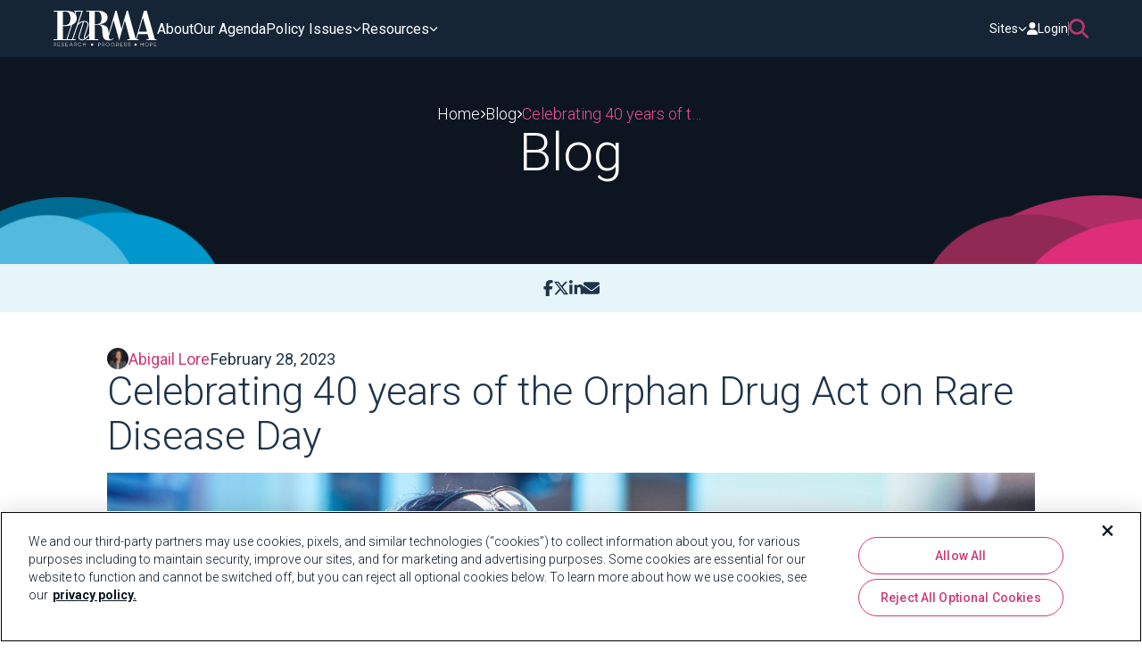

--- FILE ---
content_type: text/html; charset=utf-8
request_url: https://phrma.org/blog/celebrating-40-years-of-the-orphan-drug-act-on-rare-disease-day
body_size: 143000
content:
<!DOCTYPE html>
<html lang="en">

<head>
    <!-- Google Tag Manager -->
    <script>(function(w,d,s,l,i){w[l]=w[l]||[];w[l].push({'gtm.start':
    new Date().getTime(),event:'gtm.js'});var f=d.getElementsByTagName(s)[0],
    j=d.createElement(s),dl=l!='dataLayer'?'&l='+l:'';j.async=true;j.src=
    'https://www.googletagmanager.com/gtm.js?id='+i+dl;f.parentNode.insertBefore(j,f);
    })(window,document,'script','dataLayer','GTM-KWCRBJK');</script>
    <!-- End Google Tag Manager -->
    
    <!-- OneTrust Cookies Consent Notice start for phrma.org -->
    <!-- OptanonConsentNoticeStart -->
    <script type="text/javascript" src="https://cdn.cookielaw.org/consent/01969189-8a32-789b-9ced-65a5b7021a3f/OtAutoBlock.js"></script>
    <script src="https://cdn.cookielaw.org/scripttemplates/otSDKStub.js" type="text/javascript" charset="UTF-8" data-domain-script="01969189-8a32-789b-9ced-65a5b7021a3f"></script>
    <script type="text/javascript">
        function OptanonWrapper() { }
    </script>
    <!-- OptanonConsentNoticeEnd -->
    <!-- OneTrust Cookies Consent Notice end for phrma.org -->


    </noscript>
    <script>
        var renderOnLoad = function () {
            var e = document.getElementById('render-onload');
            if(!e) return;
            
            var n = document.createElement('div');
            n.innerHTML = e.textContent;
            document.body.appendChild(n);
            e.parentElement.removeChild(e);
        };
        if (window.requestAnimationFrame) {
            window.requestAnimationFrame(function () { window.setTimeout(renderOnLoad, 0) });
        } else {
            window.addEventListener('load', renderOnLoad);
        }
    </script>
    

<title>Celebrating 40 years of the Orphan Drug Act on Rare Disease Day | PhRMA</title>

<meta name="generator" content="Agility CMS" />
<meta name="agility_timestamp" content="01/31/2026 20:18:51" />
<meta name="viewport" content="initial-scale=1.0, width=device-width" />

			<meta property="og:title" content="Celebrating 40 years of the Orphan Drug Act on Rare Disease Day" />
			<meta name="twitter:title" content="Celebrating 40 years of the Orphan Drug Act on Rare Disease Day">
		<meta property="og:description" content="" />
		<meta name="twitter:description" content="">
			<meta property="og:image" content="https://cdn.aglty.io/phrma/global/blog/import/hero/Cardiac%20Care%20%2037.png" />
			<meta name="twitter:image" content="https://cdn.aglty.io/phrma/global/blog/import/hero/Cardiac%20Care%20%2037.png">
			<meta property="og:url" content="https://phrma.org/blog/celebrating-40-years-of-the-orphan-drug-act-on-rare-disease-day">
			<meta property="twitter:url" content="https://phrma.org/blog/celebrating-40-years-of-the-orphan-drug-act-on-rare-disease-day">
			<meta property="twitter:domain" content="phrma.org">
		<meta property="og:type" content="website">
		<meta name="twitter:card" content="summary_large_image">

    

<link href="/dist/v-639050771740000000/core.bundle.css" rel="stylesheet" type="text/css" /><link href="/dist/components/modules/v-639050771740000000/site-header.bundle.css" rel="stylesheet" type="text/css" /><link href="/dist/components/modules/v-639050771740000000/site-footer.bundle.css" rel="stylesheet" type="text/css" /><link href="/dist/components/modules/v-639050771740000000/blog-detail.bundle.css" rel="stylesheet" type="text/css" />

</head>

<body>
    <!-- Google Tag Manager (noscript) -->
    <noscript><iframe src="https://www.googletagmanager.com/ns.html?id=GTM-KWCRBJK"
    height="0" width="0" style="display:none;visibility:hidden"></iframe></noscript>
    <!-- End Google Tag Manager (noscript) -->
    <!--await Component.InvokeAsync("PreviewBar")-->
    <div class="app">
        

<div class="module-site-header">
    <site-header :model="{&quot;module&quot;:{&quot;siteLogo&quot;:{&quot;label&quot;:&quot;phrma logo&quot;,&quot;url&quot;:&quot;https://cdn.aglty.io/phrma/phrma-logo.svg&quot;,&quot;target&quot;:null,&quot;pixelHeight&quot;:&quot;0&quot;,&quot;pixelWidth&quot;:&quot;0&quot;,&quot;filesize&quot;:12516,&quot;height&quot;:null,&quot;width&quot;:null},&quot;siteLogoCta&quot;:{&quot;href&quot;:&quot;/&quot;,&quot;target&quot;:&quot;_self&quot;,&quot;text&quot;:&quot;PhRMA&quot;},&quot;navigationMenuItemsReference&quot;:{&quot;referencename&quot;:&quot;navigationmenuitems&quot;,&quot;sortids&quot;:&quot;119,120,121,122&quot;,&quot;fulllist&quot;:false},&quot;navigationMenuItems_ValueField&quot;:&quot;119,120,121,122&quot;,&quot;mobileMenuDecoration&quot;:{&quot;label&quot;:null,&quot;url&quot;:&quot;https://cdn.aglty.io/phrma/test/menu-circle.png&quot;,&quot;target&quot;:null,&quot;pixelHeight&quot;:&quot;76&quot;,&quot;pixelWidth&quot;:&quot;259&quot;,&quot;filesize&quot;:2041,&quot;height&quot;:76,&quot;width&quot;:259},&quot;secondaryMenuDropdownLabel&quot;:&quot;Sites&quot;,&quot;secondaryMenuHeading&quot;:&quot;PhRMA Sites&quot;,&quot;secondaryMenuLinksReference&quot;:{&quot;referencename&quot;:&quot;secondarynavigationmenulinks&quot;,&quot;sortids&quot;:&quot;176,12696,177,178,5836,12280&quot;,&quot;fulllist&quot;:false},&quot;secondaryMenuLinks_ValueField&quot;:&quot;176,12696,177,178,5836,12280&quot;,&quot;loginCta&quot;:{&quot;href&quot;:&quot;https://member.phrma.org/&quot;,&quot;target&quot;:&quot;_blank&quot;,&quot;text&quot;:&quot;Login&quot;},&quot;searchLabel&quot;:&quot;Search&quot;,&quot;searchModalCloseLabel&quot;:&quot;Close&quot;,&quot;searchModalCtaHeading&quot;:&quot;Explore Member-Only Resources&quot;,&quot;searchModalCtaDescription&quot;:&quot;\u003Cp\u003EAccess exclusive advocacy, policy, and research materials through the member site.\u003C/p\u003E&quot;,&quot;searchModalCta&quot;:{&quot;href&quot;:&quot;https://member.phrma.org/&quot;,&quot;target&quot;:&quot;_blank&quot;,&quot;text&quot;:&quot;Login now&quot;},&quot;searchModalLeftDecoration&quot;:{&quot;label&quot;:null,&quot;url&quot;:&quot;https://cdn.aglty.io/phrma/test/menu-overlay-blue.png&quot;,&quot;target&quot;:null,&quot;pixelHeight&quot;:&quot;0&quot;,&quot;pixelWidth&quot;:&quot;0&quot;,&quot;filesize&quot;:6193,&quot;height&quot;:null,&quot;width&quot;:null},&quot;searchModalRightDecoration&quot;:{&quot;label&quot;:null,&quot;url&quot;:&quot;https://cdn.aglty.io/phrma/test/menu-overlay-pink.png&quot;,&quot;target&quot;:null,&quot;pixelHeight&quot;:&quot;258&quot;,&quot;pixelWidth&quot;:&quot;993&quot;,&quot;filesize&quot;:6071,&quot;height&quot;:258,&quot;width&quot;:993},&quot;contentID&quot;:69,&quot;properties&quot;:{&quot;state&quot;:2,&quot;modified&quot;:&quot;2025-09-29T10:13:41.67&quot;,&quot;versionID&quot;:48548,&quot;referenceName&quot;:&quot;globalheader&quot;,&quot;definitionName&quot;:&quot;Header&quot;,&quot;itemOrder&quot;:0},&quot;seo&quot;:null},&quot;menuItems&quot;:[{&quot;heading&quot;:&quot;About&quot;,&quot;hasSubMenuItems&quot;:false,&quot;description&quot;:&quot;&quot;,&quot;cta&quot;:{&quot;href&quot;:&quot;/about&quot;,&quot;target&quot;:&quot;_self&quot;,&quot;text&quot;:&quot;About&quot;},&quot;mobileCtaLabel&quot;:&quot;&quot;,&quot;linkCategories&quot;:[]},{&quot;heading&quot;:&quot;Our Agenda&quot;,&quot;hasSubMenuItems&quot;:false,&quot;description&quot;:&quot;&quot;,&quot;cta&quot;:{&quot;href&quot;:&quot;/our-agenda&quot;,&quot;target&quot;:&quot;_self&quot;,&quot;text&quot;:&quot;Our Agenda&quot;},&quot;mobileCtaLabel&quot;:&quot;&quot;,&quot;linkCategories&quot;:[]},{&quot;heading&quot;:&quot;Policy Issues&quot;,&quot;hasSubMenuItems&quot;:true,&quot;description&quot;:&quot;\u003Cp\u003EWe believe that patients should have access to innovative medicines.\u003C/p\u003E&quot;,&quot;cta&quot;:{&quot;href&quot;:&quot;/policy-issues&quot;,&quot;target&quot;:&quot;_self&quot;,&quot;text&quot;:&quot;Learn More&quot;},&quot;mobileCtaLabel&quot;:&quot;View All Policy Issues&quot;,&quot;linkCategories&quot;:[{&quot;heading&quot;:&quot;Innovation Ecosystem&quot;,&quot;links&quot;:[{&quot;link&quot;:{&quot;href&quot;:&quot;/policy-issues/intellectual-property&quot;,&quot;target&quot;:&quot;_self&quot;,&quot;text&quot;:&quot;Intellectual Property&quot;},&quot;contentID&quot;:108,&quot;properties&quot;:{&quot;state&quot;:2,&quot;modified&quot;:&quot;2024-11-19T16:18:46.603&quot;,&quot;versionID&quot;:1377,&quot;referenceName&quot;:&quot;navigationlinks&quot;,&quot;definitionName&quot;:&quot;SimpleLink&quot;,&quot;itemOrder&quot;:2},&quot;seo&quot;:null},{&quot;link&quot;:{&quot;href&quot;:&quot;/policy-issues/research-development&quot;,&quot;target&quot;:&quot;_self&quot;,&quot;text&quot;:&quot;Research \u0026 Development&quot;},&quot;contentID&quot;:9490,&quot;properties&quot;:{&quot;state&quot;:2,&quot;modified&quot;:&quot;2025-02-06T16:08:06.133&quot;,&quot;versionID&quot;:36949,&quot;referenceName&quot;:&quot;navigationlinks&quot;,&quot;definitionName&quot;:&quot;SimpleLink&quot;,&quot;itemOrder&quot;:28},&quot;seo&quot;:null},{&quot;link&quot;:{&quot;href&quot;:&quot;/policy-issues/innovative-medicines&quot;,&quot;target&quot;:&quot;_self&quot;,&quot;text&quot;:&quot;Innovative Medicines&quot;},&quot;contentID&quot;:107,&quot;properties&quot;:{&quot;state&quot;:2,&quot;modified&quot;:&quot;2025-01-29T02:23:35.9&quot;,&quot;versionID&quot;:30417,&quot;referenceName&quot;:&quot;navigationlinks&quot;,&quot;definitionName&quot;:&quot;SimpleLink&quot;,&quot;itemOrder&quot;:1},&quot;seo&quot;:null},{&quot;link&quot;:{&quot;href&quot;:&quot;/policy-issues/government-price-setting&quot;,&quot;target&quot;:&quot;_self&quot;,&quot;text&quot;:&quot;Government Price Setting&quot;},&quot;contentID&quot;:110,&quot;properties&quot;:{&quot;state&quot;:2,&quot;modified&quot;:&quot;2025-01-29T02:23:42.65&quot;,&quot;versionID&quot;:30418,&quot;referenceName&quot;:&quot;navigationlinks&quot;,&quot;definitionName&quot;:&quot;SimpleLink&quot;,&quot;itemOrder&quot;:4},&quot;seo&quot;:null},{&quot;link&quot;:{&quot;href&quot;:&quot;/international&quot;,&quot;target&quot;:&quot;_self&quot;,&quot;text&quot;:&quot;International&quot;},&quot;contentID&quot;:9491,&quot;properties&quot;:{&quot;state&quot;:2,&quot;modified&quot;:&quot;2025-01-29T02:24:16.807&quot;,&quot;versionID&quot;:30419,&quot;referenceName&quot;:&quot;navigationlinks&quot;,&quot;definitionName&quot;:&quot;SimpleLink&quot;,&quot;itemOrder&quot;:29},&quot;seo&quot;:null}],&quot;headingCta&quot;:{&quot;href&quot;:&quot;/policy-issues/innovation-ecosystem&quot;,&quot;target&quot;:&quot;_self&quot;,&quot;text&quot;:&quot;Innovation Ecosystem&quot;}},{&quot;heading&quot;:&quot;Patient Access \u0026 Affordability&quot;,&quot;links&quot;:[{&quot;link&quot;:{&quot;href&quot;:&quot;/policy-issues/pbms-middlemen&quot;,&quot;target&quot;:&quot;_self&quot;,&quot;text&quot;:&quot;PBMs \u0026 Middlemen&quot;},&quot;contentID&quot;:111,&quot;properties&quot;:{&quot;state&quot;:2,&quot;modified&quot;:&quot;2024-11-19T16:19:47.947&quot;,&quot;versionID&quot;:1386,&quot;referenceName&quot;:&quot;navigationlinks&quot;,&quot;definitionName&quot;:&quot;SimpleLink&quot;,&quot;itemOrder&quot;:5},&quot;seo&quot;:null},{&quot;link&quot;:{&quot;href&quot;:&quot;/policy-issues/340b&quot;,&quot;target&quot;:&quot;_self&quot;,&quot;text&quot;:&quot;Hospitals and 340B&quot;},&quot;contentID&quot;:112,&quot;properties&quot;:{&quot;state&quot;:2,&quot;modified&quot;:&quot;2024-11-19T16:19:37.187&quot;,&quot;versionID&quot;:1384,&quot;referenceName&quot;:&quot;navigationlinks&quot;,&quot;definitionName&quot;:&quot;SimpleLink&quot;,&quot;itemOrder&quot;:6},&quot;seo&quot;:null},{&quot;link&quot;:{&quot;href&quot;:&quot;/policy-issues/health-insurance&quot;,&quot;target&quot;:&quot;_self&quot;,&quot;text&quot;:&quot;Insurance Coverage&quot;},&quot;contentID&quot;:9493,&quot;properties&quot;:{&quot;state&quot;:2,&quot;modified&quot;:&quot;2025-01-29T02:24:56.33&quot;,&quot;versionID&quot;:30421,&quot;referenceName&quot;:&quot;navigationlinks&quot;,&quot;definitionName&quot;:&quot;SimpleLink&quot;,&quot;itemOrder&quot;:30},&quot;seo&quot;:null},{&quot;link&quot;:{&quot;href&quot;:&quot;/policy-issues/cost-of-medicines&quot;,&quot;target&quot;:&quot;_self&quot;,&quot;text&quot;:&quot;Cost of Medicines&quot;},&quot;contentID&quot;:109,&quot;properties&quot;:{&quot;state&quot;:2,&quot;modified&quot;:&quot;2024-11-19T16:19:07.367&quot;,&quot;versionID&quot;:1379,&quot;referenceName&quot;:&quot;navigationlinks&quot;,&quot;definitionName&quot;:&quot;SimpleLink&quot;,&quot;itemOrder&quot;:3},&quot;seo&quot;:null},{&quot;link&quot;:{&quot;href&quot;:&quot;/policy-issues/medicare-medicaid&quot;,&quot;target&quot;:&quot;_self&quot;,&quot;text&quot;:&quot;Medicare \u0026 Medicaid&quot;},&quot;contentID&quot;:113,&quot;properties&quot;:{&quot;state&quot;:2,&quot;modified&quot;:&quot;2024-11-19T16:20:03.157&quot;,&quot;versionID&quot;:1388,&quot;referenceName&quot;:&quot;navigationlinks&quot;,&quot;definitionName&quot;:&quot;SimpleLink&quot;,&quot;itemOrder&quot;:7},&quot;seo&quot;:null}],&quot;headingCta&quot;:{&quot;href&quot;:&quot;/policy-issues/patient-access-affordability&quot;,&quot;target&quot;:&quot;_self&quot;,&quot;text&quot;:&quot;Patient Access \u0026 Affordability&quot;}}]},{&quot;heading&quot;:&quot;Resources&quot;,&quot;hasSubMenuItems&quot;:true,&quot;description&quot;:&quot;\u003Cp\u003EOur mission is to conduct effective advocacy for public policies that encourage the discovery of important, new medicines for patients by biopharmaceutical research companies.\u003C/p\u003E&quot;,&quot;cta&quot;:{&quot;href&quot;:&quot;/resources&quot;,&quot;target&quot;:&quot;_self&quot;,&quot;text&quot;:&quot;Learn More&quot;},&quot;mobileCtaLabel&quot;:&quot;&quot;,&quot;linkCategories&quot;:[{&quot;heading&quot;:&quot;Blog&quot;,&quot;links&quot;:[],&quot;headingCta&quot;:{&quot;href&quot;:&quot;/blog&quot;,&quot;target&quot;:&quot;_self&quot;,&quot;text&quot;:&quot;Blog&quot;}},{&quot;heading&quot;:&quot;Newsroom&quot;,&quot;links&quot;:[],&quot;headingCta&quot;:{&quot;href&quot;:&quot;/newsroom&quot;,&quot;target&quot;:&quot;_self&quot;,&quot;text&quot;:&quot;Newsroom&quot;}}]}],&quot;secondaryMenuLinks&quot;:[{&quot;link&quot;:{&quot;href&quot;:&quot;https://mat.org/&quot;,&quot;target&quot;:&quot;_blank&quot;,&quot;text&quot;:&quot;MAT&quot;},&quot;image&quot;:{&quot;label&quot;:&quot;MAT.org logo&quot;,&quot;url&quot;:&quot;https://cdn.aglty.io/phrma/global/footer/partners/MedicineAssistanceTool.png&quot;,&quot;target&quot;:null,&quot;pixelHeight&quot;:&quot;60&quot;,&quot;pixelWidth&quot;:&quot;141&quot;,&quot;filesize&quot;:5187,&quot;height&quot;:60,&quot;width&quot;:141},&quot;contentID&quot;:176,&quot;properties&quot;:{&quot;state&quot;:2,&quot;modified&quot;:&quot;2024-12-16T16:00:59.867&quot;,&quot;versionID&quot;:17287,&quot;referenceName&quot;:&quot;secondarynavigationmenulinks&quot;,&quot;definitionName&quot;:&quot;LinkWithMandatoryImage&quot;,&quot;itemOrder&quot;:0},&quot;seo&quot;:null},{&quot;link&quot;:{&quot;href&quot;:&quot;https://www.americasmedicines.com/&quot;,&quot;target&quot;:&quot;_blank&quot;,&quot;text&quot;:&quot;America\u0027s Medicines &quot;},&quot;image&quot;:{&quot;label&quot;:null,&quot;url&quot;:&quot;https://cdn.aglty.io/phrma/Americas-Medicines.png&quot;,&quot;target&quot;:null,&quot;pixelHeight&quot;:&quot;60&quot;,&quot;pixelWidth&quot;:&quot;140&quot;,&quot;filesize&quot;:2717,&quot;height&quot;:60,&quot;width&quot;:140},&quot;contentID&quot;:12696,&quot;properties&quot;:{&quot;state&quot;:2,&quot;modified&quot;:&quot;2025-11-10T19:15:41.38&quot;,&quot;versionID&quot;:49780,&quot;referenceName&quot;:&quot;secondarynavigationmenulinks&quot;,&quot;definitionName&quot;:&quot;LinkWithMandatoryImage&quot;,&quot;itemOrder&quot;:6},&quot;seo&quot;:null},{&quot;link&quot;:{&quot;href&quot;:&quot;https://www.phrmafoundation.org/&quot;,&quot;target&quot;:&quot;_blank&quot;,&quot;text&quot;:&quot;PhRMA Foundation&quot;},&quot;image&quot;:{&quot;label&quot;:&quot;PhRMA Foundation Logo&quot;,&quot;url&quot;:&quot;https://cdn.aglty.io/phrma/global/footer/partners/PhRMA Foundation - 2023_White - Stacked.png&quot;,&quot;target&quot;:null,&quot;pixelHeight&quot;:&quot;60&quot;,&quot;pixelWidth&quot;:&quot;133&quot;,&quot;filesize&quot;:4963,&quot;height&quot;:60,&quot;width&quot;:133},&quot;contentID&quot;:177,&quot;properties&quot;:{&quot;state&quot;:2,&quot;modified&quot;:&quot;2024-12-16T16:00:10.583&quot;,&quot;versionID&quot;:17282,&quot;referenceName&quot;:&quot;secondarynavigationmenulinks&quot;,&quot;definitionName&quot;:&quot;LinkWithMandatoryImage&quot;,&quot;itemOrder&quot;:1},&quot;seo&quot;:null},{&quot;link&quot;:{&quot;href&quot;:&quot;https://votersforcures.org/&quot;,&quot;target&quot;:&quot;_blank&quot;,&quot;text&quot;:&quot;Voters for Cures&quot;},&quot;image&quot;:{&quot;label&quot;:&quot;VotersForCures.org Logo&quot;,&quot;url&quot;:&quot;https://cdn.aglty.io/phrma/global/footer/partners/voters-for-cures.png&quot;,&quot;target&quot;:null,&quot;pixelHeight&quot;:&quot;60&quot;,&quot;pixelWidth&quot;:&quot;153&quot;,&quot;filesize&quot;:2877,&quot;height&quot;:60,&quot;width&quot;:153},&quot;contentID&quot;:178,&quot;properties&quot;:{&quot;state&quot;:2,&quot;modified&quot;:&quot;2024-12-16T16:00:26.01&quot;,&quot;versionID&quot;:17285,&quot;referenceName&quot;:&quot;secondarynavigationmenulinks&quot;,&quot;definitionName&quot;:&quot;LinkWithMandatoryImage&quot;,&quot;itemOrder&quot;:2},&quot;seo&quot;:null},{&quot;link&quot;:{&quot;href&quot;:&quot;https://workingforcures.org/&quot;,&quot;target&quot;:&quot;_blank&quot;,&quot;text&quot;:&quot;Working for Cures&quot;},&quot;image&quot;:{&quot;label&quot;:&quot;workersforcures.org logo&quot;,&quot;url&quot;:&quot;https://cdn.aglty.io/phrma/global/footer/partners/working-for-cures-1280x550.png&quot;,&quot;target&quot;:null,&quot;pixelHeight&quot;:&quot;60&quot;,&quot;pixelWidth&quot;:&quot;140&quot;,&quot;filesize&quot;:3999,&quot;height&quot;:60,&quot;width&quot;:140},&quot;contentID&quot;:5836,&quot;properties&quot;:{&quot;state&quot;:2,&quot;modified&quot;:&quot;2024-12-16T15:59:45.18&quot;,&quot;versionID&quot;:17278,&quot;referenceName&quot;:&quot;secondarynavigationmenulinks&quot;,&quot;definitionName&quot;:&quot;LinkWithMandatoryImage&quot;,&quot;itemOrder&quot;:4},&quot;seo&quot;:null},{&quot;link&quot;:{&quot;href&quot;:&quot;https://innovation.org/&quot;,&quot;target&quot;:&quot;_blank&quot;,&quot;text&quot;:&quot;This is Innovation&quot;},&quot;image&quot;:{&quot;label&quot;:&quot;Innovation.org logo&quot;,&quot;url&quot;:&quot;https://cdn.aglty.io/phrma/global/footer/partners/This is Innovation logo_Stacked logo-white.png&quot;,&quot;target&quot;:null,&quot;pixelHeight&quot;:&quot;60&quot;,&quot;pixelWidth&quot;:&quot;160&quot;,&quot;filesize&quot;:7203,&quot;height&quot;:60,&quot;width&quot;:160},&quot;contentID&quot;:12280,&quot;properties&quot;:{&quot;state&quot;:2,&quot;modified&quot;:&quot;2025-03-25T15:43:04.863&quot;,&quot;versionID&quot;:42891,&quot;referenceName&quot;:&quot;secondarynavigationmenulinks&quot;,&quot;definitionName&quot;:&quot;LinkWithMandatoryImage&quot;,&quot;itemOrder&quot;:5},&quot;seo&quot;:null}],&quot;searchSettings&quot;:{&quot;settings&quot;:{&quot;searchViewMoreBaseUrl&quot;:{&quot;href&quot;:&quot;/search&quot;,&quot;target&quot;:&quot;_self&quot;,&quot;text&quot;:&quot;View More&quot;},&quot;barTitle&quot;:&quot;Search in PhRMA&quot;,&quot;barDescription&quot;:&quot;\u003Cp\u003EFind resources, news, and articles related to policy issues and scientific innovation.\u003C/p\u003E&quot;,&quot;barSuggestionText&quot;:&quot;What are you looking for?&quot;,&quot;barNoResults&quot;:&quot;No results found&quot;,&quot;contentCategoriesReference&quot;:{&quot;referencename&quot;:&quot;globalsearchsettings_searchc3cfd03&quot;,&quot;sortids&quot;:null,&quot;fulllist&quot;:true},&quot;contentID&quot;:403,&quot;properties&quot;:{&quot;state&quot;:2,&quot;modified&quot;:&quot;2025-01-17T16:45:31.387&quot;,&quot;versionID&quot;:28251,&quot;referenceName&quot;:&quot;globalsearchsettings&quot;,&quot;definitionName&quot;:&quot;SearchSettings&quot;,&quot;itemOrder&quot;:0},&quot;seo&quot;:null},&quot;searchContentCategories&quot;:[{&quot;title&quot;:&quot;Most Recent&quot;,&quot;slug&quot;:&quot;most-recent&quot;,&quot;elasticIndex&quot;:&quot;authors,leaders,pages,resources,blogs&quot;,&quot;isResource&quot;:false,&quot;resourceTypeReference&quot;:null,&quot;resourceType_ValueField&quot;:&quot;&quot;,&quot;searchResultHeading&quot;:&quot;Most Recent&quot;,&quot;searchResultsCount&quot;:6,&quot;searchResultsShowHighlight&quot;:false,&quot;defaultFacetReference&quot;:{&quot;referencename&quot;:null,&quot;contentid&quot;:9130,&quot;fulllist&quot;:false},&quot;defaultFacet_ValueField&quot;:&quot;9130&quot;,&quot;searchResultsPerPage&quot;:16,&quot;contentID&quot;:8976,&quot;properties&quot;:{&quot;state&quot;:2,&quot;modified&quot;:&quot;2025-01-17T16:45:13.987&quot;,&quot;versionID&quot;:28249,&quot;referenceName&quot;:&quot;searchcontentcategories&quot;,&quot;definitionName&quot;:&quot;SearchContentType&quot;,&quot;itemOrder&quot;:0},&quot;seo&quot;:null},{&quot;title&quot;:&quot;Policy Paper&quot;,&quot;slug&quot;:&quot;policy-paper&quot;,&quot;elasticIndex&quot;:&quot;resources&quot;,&quot;isResource&quot;:true,&quot;resourceTypeReference&quot;:{&quot;referencename&quot;:null,&quot;contentid&quot;:3909,&quot;fulllist&quot;:false},&quot;resourceType_ValueField&quot;:&quot;3909&quot;,&quot;searchResultHeading&quot;:&quot;Policy Paper&quot;,&quot;searchResultsCount&quot;:6,&quot;searchResultsShowHighlight&quot;:false,&quot;defaultFacetReference&quot;:{&quot;referencename&quot;:null,&quot;contentid&quot;:9130,&quot;fulllist&quot;:false},&quot;defaultFacet_ValueField&quot;:&quot;9130&quot;,&quot;searchResultsPerPage&quot;:16,&quot;contentID&quot;:8978,&quot;properties&quot;:{&quot;state&quot;:2,&quot;modified&quot;:&quot;2025-04-01T15:57:13.913&quot;,&quot;versionID&quot;:45291,&quot;referenceName&quot;:&quot;searchcontentcategories&quot;,&quot;definitionName&quot;:&quot;SearchContentType&quot;,&quot;itemOrder&quot;:2},&quot;seo&quot;:null},{&quot;title&quot;:&quot;Press&quot;,&quot;slug&quot;:&quot;press&quot;,&quot;elasticIndex&quot;:&quot;resources&quot;,&quot;isResource&quot;:true,&quot;resourceTypeReference&quot;:{&quot;referencename&quot;:null,&quot;contentid&quot;:3910,&quot;fulllist&quot;:false},&quot;resourceType_ValueField&quot;:&quot;3910&quot;,&quot;searchResultHeading&quot;:&quot;Press Release&quot;,&quot;searchResultsCount&quot;:6,&quot;searchResultsShowHighlight&quot;:false,&quot;defaultFacetReference&quot;:{&quot;referencename&quot;:null,&quot;contentid&quot;:9130,&quot;fulllist&quot;:false},&quot;defaultFacet_ValueField&quot;:&quot;9130&quot;,&quot;searchResultsPerPage&quot;:16,&quot;contentID&quot;:8977,&quot;properties&quot;:{&quot;state&quot;:2,&quot;modified&quot;:&quot;2025-04-01T15:57:13.78&quot;,&quot;versionID&quot;:45290,&quot;referenceName&quot;:&quot;searchcontentcategories&quot;,&quot;definitionName&quot;:&quot;SearchContentType&quot;,&quot;itemOrder&quot;:1},&quot;seo&quot;:null},{&quot;title&quot;:&quot;Blog&quot;,&quot;slug&quot;:&quot;blog&quot;,&quot;elasticIndex&quot;:&quot;blogs&quot;,&quot;isResource&quot;:false,&quot;resourceTypeReference&quot;:null,&quot;resourceType_ValueField&quot;:&quot;&quot;,&quot;searchResultHeading&quot;:&quot;Blog&quot;,&quot;searchResultsCount&quot;:6,&quot;searchResultsShowHighlight&quot;:false,&quot;defaultFacetReference&quot;:{&quot;referencename&quot;:null,&quot;contentid&quot;:9130,&quot;fulllist&quot;:false},&quot;defaultFacet_ValueField&quot;:&quot;9130&quot;,&quot;searchResultsPerPage&quot;:16,&quot;contentID&quot;:8974,&quot;properties&quot;:{&quot;state&quot;:2,&quot;modified&quot;:&quot;2025-04-01T15:57:13.44&quot;,&quot;versionID&quot;:45288,&quot;referenceName&quot;:&quot;searchcontentcategories&quot;,&quot;definitionName&quot;:&quot;SearchContentType&quot;,&quot;itemOrder&quot;:6},&quot;seo&quot;:null},{&quot;title&quot;:&quot;Report&quot;,&quot;slug&quot;:&quot;report&quot;,&quot;elasticIndex&quot;:&quot;resources&quot;,&quot;isResource&quot;:true,&quot;resourceTypeReference&quot;:{&quot;referencename&quot;:null,&quot;contentid&quot;:3911,&quot;fulllist&quot;:false},&quot;resourceType_ValueField&quot;:&quot;3911&quot;,&quot;searchResultHeading&quot;:&quot;Report&quot;,&quot;searchResultsCount&quot;:6,&quot;searchResultsShowHighlight&quot;:false,&quot;defaultFacetReference&quot;:{&quot;referencename&quot;:null,&quot;contentid&quot;:9130,&quot;fulllist&quot;:false},&quot;defaultFacet_ValueField&quot;:&quot;9130&quot;,&quot;searchResultsPerPage&quot;:16,&quot;contentID&quot;:8975,&quot;properties&quot;:{&quot;state&quot;:2,&quot;modified&quot;:&quot;2025-04-01T15:57:13.637&quot;,&quot;versionID&quot;:45289,&quot;referenceName&quot;:&quot;searchcontentcategories&quot;,&quot;definitionName&quot;:&quot;SearchContentType&quot;,&quot;itemOrder&quot;:3},&quot;seo&quot;:null},{&quot;title&quot;:&quot;Fact Sheet&quot;,&quot;slug&quot;:&quot;fact-sheet&quot;,&quot;elasticIndex&quot;:&quot;resources&quot;,&quot;isResource&quot;:true,&quot;resourceTypeReference&quot;:{&quot;referencename&quot;:null,&quot;contentid&quot;:3907,&quot;fulllist&quot;:false},&quot;resourceType_ValueField&quot;:&quot;3907&quot;,&quot;searchResultHeading&quot;:&quot;Fact Sheet&quot;,&quot;searchResultsCount&quot;:6,&quot;searchResultsShowHighlight&quot;:false,&quot;defaultFacetReference&quot;:{&quot;referencename&quot;:null,&quot;contentid&quot;:9130,&quot;fulllist&quot;:false},&quot;defaultFacet_ValueField&quot;:&quot;9130&quot;,&quot;searchResultsPerPage&quot;:16,&quot;contentID&quot;:8980,&quot;properties&quot;:{&quot;state&quot;:2,&quot;modified&quot;:&quot;2025-04-01T15:57:14.057&quot;,&quot;versionID&quot;:45292,&quot;referenceName&quot;:&quot;searchcontentcategories&quot;,&quot;definitionName&quot;:&quot;SearchContentType&quot;,&quot;itemOrder&quot;:4},&quot;seo&quot;:null},{&quot;title&quot;:&quot;Event&quot;,&quot;slug&quot;:&quot;event&quot;,&quot;elasticIndex&quot;:&quot;resources&quot;,&quot;isResource&quot;:true,&quot;resourceTypeReference&quot;:{&quot;referencename&quot;:null,&quot;contentid&quot;:3939,&quot;fulllist&quot;:false},&quot;resourceType_ValueField&quot;:&quot;3939&quot;,&quot;searchResultHeading&quot;:&quot;Events&quot;,&quot;searchResultsCount&quot;:6,&quot;searchResultsShowHighlight&quot;:false,&quot;defaultFacetReference&quot;:{&quot;referencename&quot;:null,&quot;contentid&quot;:9130,&quot;fulllist&quot;:false},&quot;defaultFacet_ValueField&quot;:&quot;9130&quot;,&quot;searchResultsPerPage&quot;:16,&quot;contentID&quot;:8982,&quot;properties&quot;:{&quot;state&quot;:2,&quot;modified&quot;:&quot;2025-03-31T15:44:54.567&quot;,&quot;versionID&quot;:45278,&quot;referenceName&quot;:&quot;searchcontentcategories&quot;,&quot;definitionName&quot;:&quot;SearchContentType&quot;,&quot;itemOrder&quot;:7},&quot;seo&quot;:null},{&quot;title&quot;:&quot;Resource&quot;,&quot;slug&quot;:&quot;resource&quot;,&quot;elasticIndex&quot;:&quot;resources&quot;,&quot;isResource&quot;:true,&quot;resourceTypeReference&quot;:{&quot;referencename&quot;:null,&quot;contentid&quot;:3941,&quot;fulllist&quot;:false},&quot;resourceType_ValueField&quot;:&quot;3941&quot;,&quot;searchResultHeading&quot;:&quot;Resources&quot;,&quot;searchResultsCount&quot;:6,&quot;searchResultsShowHighlight&quot;:false,&quot;defaultFacetReference&quot;:{&quot;referencename&quot;:null,&quot;contentid&quot;:9130,&quot;fulllist&quot;:false},&quot;defaultFacet_ValueField&quot;:&quot;9130&quot;,&quot;searchResultsPerPage&quot;:16,&quot;contentID&quot;:9127,&quot;properties&quot;:{&quot;state&quot;:2,&quot;modified&quot;:&quot;2025-11-06T18:23:02.977&quot;,&quot;versionID&quot;:49679,&quot;referenceName&quot;:&quot;searchcontentcategories&quot;,&quot;definitionName&quot;:&quot;SearchContentType&quot;,&quot;itemOrder&quot;:8},&quot;seo&quot;:null},{&quot;title&quot;:&quot;Pages&quot;,&quot;slug&quot;:&quot;page&quot;,&quot;elasticIndex&quot;:&quot;pages&quot;,&quot;isResource&quot;:false,&quot;resourceTypeReference&quot;:null,&quot;resourceType_ValueField&quot;:&quot;&quot;,&quot;searchResultHeading&quot;:&quot;Pages&quot;,&quot;searchResultsCount&quot;:9,&quot;searchResultsShowHighlight&quot;:false,&quot;defaultFacetReference&quot;:{&quot;referencename&quot;:null,&quot;contentid&quot;:9130,&quot;fulllist&quot;:false},&quot;defaultFacet_ValueField&quot;:&quot;9130&quot;,&quot;searchResultsPerPage&quot;:16,&quot;contentID&quot;:8981,&quot;properties&quot;:{&quot;state&quot;:2,&quot;modified&quot;:&quot;2025-11-06T18:22:14.37&quot;,&quot;versionID&quot;:49676,&quot;referenceName&quot;:&quot;searchcontentcategories&quot;,&quot;definitionName&quot;:&quot;SearchContentType&quot;,&quot;itemOrder&quot;:5},&quot;seo&quot;:null},{&quot;title&quot;:&quot;Leader&quot;,&quot;slug&quot;:&quot;leader&quot;,&quot;elasticIndex&quot;:&quot;leaders&quot;,&quot;isResource&quot;:false,&quot;resourceTypeReference&quot;:null,&quot;resourceType_ValueField&quot;:&quot;&quot;,&quot;searchResultHeading&quot;:&quot;Leaders&quot;,&quot;searchResultsCount&quot;:6,&quot;searchResultsShowHighlight&quot;:false,&quot;defaultFacetReference&quot;:{&quot;referencename&quot;:null,&quot;contentid&quot;:9130,&quot;fulllist&quot;:false},&quot;defaultFacet_ValueField&quot;:&quot;9130&quot;,&quot;searchResultsPerPage&quot;:16,&quot;contentID&quot;:9207,&quot;properties&quot;:{&quot;state&quot;:2,&quot;modified&quot;:&quot;2025-04-01T15:57:14.71&quot;,&quot;versionID&quot;:45296,&quot;referenceName&quot;:&quot;searchcontentcategories&quot;,&quot;definitionName&quot;:&quot;SearchContentType&quot;,&quot;itemOrder&quot;:10},&quot;seo&quot;:null},{&quot;title&quot;:&quot;Author&quot;,&quot;slug&quot;:&quot;author&quot;,&quot;elasticIndex&quot;:&quot;authors&quot;,&quot;isResource&quot;:false,&quot;resourceTypeReference&quot;:null,&quot;resourceType_ValueField&quot;:&quot;&quot;,&quot;searchResultHeading&quot;:&quot;Authors&quot;,&quot;searchResultsCount&quot;:6,&quot;searchResultsShowHighlight&quot;:false,&quot;defaultFacetReference&quot;:{&quot;referencename&quot;:null,&quot;contentid&quot;:9130,&quot;fulllist&quot;:false},&quot;defaultFacet_ValueField&quot;:&quot;9130&quot;,&quot;searchResultsPerPage&quot;:16,&quot;contentID&quot;:9206,&quot;properties&quot;:{&quot;state&quot;:2,&quot;modified&quot;:&quot;2025-04-01T15:57:14.58&quot;,&quot;versionID&quot;:45295,&quot;referenceName&quot;:&quot;searchcontentcategories&quot;,&quot;definitionName&quot;:&quot;SearchContentType&quot;,&quot;itemOrder&quot;:9},&quot;seo&quot;:null},{&quot;title&quot;:&quot;Comment&quot;,&quot;slug&quot;:&quot;comment&quot;,&quot;elasticIndex&quot;:&quot;resources&quot;,&quot;isResource&quot;:true,&quot;resourceTypeReference&quot;:{&quot;referencename&quot;:null,&quot;contentid&quot;:12733,&quot;fulllist&quot;:false},&quot;resourceType_ValueField&quot;:&quot;12733&quot;,&quot;searchResultHeading&quot;:&quot;Comment&quot;,&quot;searchResultsCount&quot;:6,&quot;searchResultsShowHighlight&quot;:false,&quot;defaultFacetReference&quot;:null,&quot;defaultFacet_ValueField&quot;:&quot;&quot;,&quot;searchResultsPerPage&quot;:16,&quot;contentID&quot;:12734,&quot;properties&quot;:{&quot;state&quot;:2,&quot;modified&quot;:&quot;2025-10-06T14:56:34.59&quot;,&quot;versionID&quot;:48953,&quot;referenceName&quot;:&quot;searchcontentcategories&quot;,&quot;definitionName&quot;:&quot;SearchContentType&quot;,&quot;itemOrder&quot;:11},&quot;seo&quot;:null}]}}"></site-header>
</div>
        <main id="main">
            



<div class="module-blog-detail">
    <blog-detail :model="{&quot;module&quot;:{&quot;blogBaseUrl&quot;:{&quot;href&quot;:&quot;/blog&quot;,&quot;target&quot;:&quot;_self&quot;,&quot;text&quot;:&quot;not used title&quot;},&quot;authorBaseUrl&quot;:{&quot;href&quot;:&quot;/blog/author&quot;,&quot;target&quot;:&quot;_self&quot;,&quot;text&quot;:&quot;not used title &quot;},&quot;topicLabel&quot;:&quot;Topics&quot;,&quot;shareLabel&quot;:&quot;Share this&quot;,&quot;heroLeftDecorationImage&quot;:{&quot;label&quot;:null,&quot;url&quot;:&quot;https://cdn.aglty.io/phrma/test/menu-circle.png&quot;,&quot;target&quot;:null,&quot;pixelHeight&quot;:&quot;76&quot;,&quot;pixelWidth&quot;:&quot;259&quot;,&quot;filesize&quot;:2041,&quot;height&quot;:76,&quot;width&quot;:259},&quot;heroRightDecorationImage&quot;:{&quot;label&quot;:null,&quot;url&quot;:&quot;https://cdn.aglty.io/phrma/test/corner-decoration@3x.png&quot;,&quot;target&quot;:null,&quot;pixelHeight&quot;:&quot;312&quot;,&quot;pixelWidth&quot;:&quot;1005&quot;,&quot;filesize&quot;:7162,&quot;height&quot;:312,&quot;width&quot;:1005},&quot;heroUseGradient&quot;:false,&quot;heroBackgroundColorHex&quot;:&quot;#0D1620&quot;,&quot;heroBackgroundColorGradientEndHex&quot;:&quot;&quot;,&quot;relatedResourcesLabel&quot;:&quot;Related Resources&quot;,&quot;relatedResourcesUseGradient&quot;:true,&quot;relatedResourcesBackgroundColorHex&quot;:&quot;#E2F6FF&quot;,&quot;relatedResourcesBackgroundColorGradientEndHex&quot;:&quot;#FFFFFF&quot;,&quot;contentID&quot;:200,&quot;properties&quot;:{&quot;state&quot;:2,&quot;modified&quot;:&quot;2025-01-17T14:03:26.83&quot;,&quot;versionID&quot;:28209,&quot;referenceName&quot;:&quot;blogdetail_blogdetailmodule&quot;,&quot;definitionName&quot;:&quot;BlogDetailModule&quot;,&quot;itemOrder&quot;:0},&quot;seo&quot;:null},&quot;blog&quot;:{&quot;body&quot;:&quot;\u003Cp\u003EFor over a decade, Rare Disease Day has been celebrated on February 28 to raise awareness and generate change for the more than 30 million patients in the U.S. living with a rare disease. This year\u0026rsquo;s Rare Disease Day is particularly special because this year also marks the 40\u003Csup\u003Eth\u003C/sup\u003E anniversary of the Orphan Drug Act (ODA), allowing us to celebrate all the progress that\u0026rsquo;s come to patients because of it.\u003C/p\u003E\r\n\u003C!--more--\u003E\r\n\u003Cp\u003E\u003Cstrong\u003EHere are some key things you should know about the ODA:\u003C/strong\u003E\u003C/p\u003E\r\n\u003Cp\u003E\u003Cstrong\u003EThe ODA has supported the development of hundreds of new treatment options for patients living with rare diseases who previously had no options.\u003C/strong\u003E\u003C/p\u003E\r\n\u003Cp\u003EThere are unique challenges of researching and developing medicines for diseases with a U.S. population of less than 200,000 people. Recognizing that, Congress passed the ODA in 1983 through bipartisan support. Because previous incentives had been insufficient, the ODA provides important targeted incentives to help protect investments in, and encourage companies to embark on, the necessary but risky research needed for rare disease drug development. Since the passage of the ODA, over 600 orphan drugs have been approved, including 20 new \u003Ca href=\u0022/blog/novel-medicines-approved-in-2022-offer-increased-treatment-options-for-patients\u0022 rel=\u0022noopener\u0022 target=\u0022_blank\u0022\u003EFDA approvals\u003C/a\u003E for rare diseases in 2022 alone. In the decade before the ODA was passed, only \u003Ca href=\u0022https://www.ncbi.nlm.nih.gov/books/NBK56194/#ch1.s2.\u0022 rel=\u0022noopener\u0022 target=\u0022_blank\u0022\u003Eten drugs were brought to market\u003C/a\u003E\u0026nbsp;to treat rare diseases.\u003C/p\u003E\r\n\u003Cp\u003E\u003Cstrong\u003EThe unique challenges in developing new treatments for patients with rare diseases may deter investment in this area without the incentives of the ODA. Potential challenges include: \u003C/strong\u003E\u003C/p\u003E\r\n\u003Cul\u003E\r\n\u003Cli\u003EThe complexity of rare diseases and uncertainty about underlying causes\u003C/li\u003E\r\n\u003Cli\u003EAffected populations are small and may be spread out across the country, or world\u003C/li\u003E\r\n\u003Cli\u003EPhysicians may be unfamiliar with the disease\u003C/li\u003E\r\n\u003Cli\u003EThere may be many subtypes to the same disease, each with their own complexities\u003C/li\u003E\r\n\u003C/ul\u003E\r\n\u003Cp\u003EThese considerations, along with the challenges of recruiting and retaining patients for trials, may impact the length and overall success rates of clinical trials for rare disease treatments. As of 2019, overall development for rare diseases takes nearly four years longer than non-rare disease conditions and the \u003Ca href=\u0022https://csdd.tufts.edu/impact-reports\u0022 rel=\u0022noopener\u0022 target=\u0022_blank\u0022\u003Esuccess rate of orphan drugs\u003C/a\u003E in clinical trials is estimated to be only six percent.\u003C/p\u003E\r\n\u003Cp\u003E\u003Cstrong\u003EDespite significant progress in the fight to treat rare diseases, unmet patient needs remain.\u003C/strong\u003E\u003C/p\u003E\r\n\u003Cp\u003EAlthough each rare disease impacts less than 200,000 Americans, their impact on public health is far-reaching. In total, rare diseases affect more than \u003Ca href=\u0022https://www.fda.gov/patients/rare-diseases-fda\u0022 rel=\u0022noopener\u0022 target=\u0022_blank\u0022\u003E30 million Americans\u003C/a\u003E, but less than \u003Ca href=\u0022/policy-issues/innovative-medicines/rare-diseases\u0022 rel=\u0022noopener\u0022 target=\u0022_blank\u0022\u003E10% of all rare diseases\u003C/a\u003E have a U.S. Food and Drug Administration (FDA) approved treatment. The need for new treatments and cures is reflected in the unique hardships and challenges that patients and their families face. Obtaining a diagnosis can be a long arduous process due to lack of physician awareness and access to screening. And once a diagnosis is obtained, often later in disease progression, the prognosis may be life threatening. The burden of rare disease is a driving factor in the commitment of the industry to help these patients and their families.\u003C/p\u003E\r\n\u003Cp\u003ETo help address these needs and improve the quality of life for patients and their families, biopharmaceutical researchers are committed to fighting rare diseases. In fact, today, there are more than \u003Ca href=\u0022/resources/Medicines-in-Development-for-Rare-Diseases-2021-Report\u0022 rel=\u0022noopener\u0022 target=\u0022_blank\u0022\u003E700 medicines in development\u003C/a\u003E to treat many of these devastating illnesses.\u003C/p\u003E\r\n\u003Cp\u003E\u003Cstrong\u003ETo meet the unmet needs of rare disease patients, policymakers must prioritize policies fostering innovation and not undermine the success of the ODA.\u003C/strong\u003E\u003C/p\u003E\r\n\u003Cp\u003EWhile the advancements of rare disease treatments are truly remarkable, last year, Congress took a step backwards by including drug price-setting provisions as part of the Inflation Reduction Act (IRA). These provisions undermine the previous bipartisan support for incentivizing rare disease drug development.\u003C/p\u003E\r\n\u003Cp\u003EIn particular, the law inadvertently discourages post-approval R\u0026amp;D, which is common in orphan drug development. For example, post approval R\u0026amp;D on medicines initially approved for use in adults with rheumatoid arthritis (RA) subsequently led to the approval of those medicines in juvenile idiopathic arthritis (JIA), providing children with this disease the ability to slow disease progression and prevent significant disability later in life. JIA is a group of six rare, often severe autoimmune or autoinflammatory diseases which cause the patient\u0026rsquo;s immune system to mistakenly attack the body\u0026rsquo;s own tissue. Post-approval research is critical in driving treatment advances for patients with orphan conditions such as JIA.\u003C/p\u003E\r\n\u003Cul\u003E\r\n\u003Cli\u003E\u003Csup\u003E \u003C/sup\u003EIn 2012, a \u003Ca href=\u0022https://cdn.aglty.io/phrma/global/blog/import/pdfs/PhRMA_RD_Report_R9_Final_Updated-2-28-22.pdf\u0022 rel=\u0022noopener\u0022 target=\u0022_blank\u0022\u003Emedicine was approved\u003C/a\u003E to treat adults with RA. Additional research led to the discovery that adult RA was closely related to JIA, and the medicine was subsequently approved for patients two years and older who have a particular form of JIA impacting the joints (polyarticular JIA).\u003C/li\u003E\r\n\u003Cli\u003EIn 2013, a \u003Ca href=\u0022https://cdn.aglty.io/phrma/global/blog/import/pdfs/PhRMA_RD_Report_R9_Final_Updated-2-28-22.pdf\u0022 rel=\u0022noopener\u0022 target=\u0022_blank\u0022\u003Edifferent medicine was approved\u003C/a\u003E for adults with RA. In 2020 the medicine received two additional approvals for use in children and adolescents with 2 other forms of JIA that previously had no disease-modifying treatment options\u0026mdash;including polyarticular JIA and another form (psoriatic).\u003C/li\u003E\r\n\u003C/ul\u003E\r\n\u003Cp\u003ER\u0026amp;D to develop treatments to address unmet needs in rare diseases is highly risky and takes significant time and investment. While the IRA does provide a specific exemption from price setting for medicines with a single orphan designation, the exemption is far too narrow and undermines the ODA incentives for developing new treatments for rare diseases. This forces companies to make hard choices when it comes to R\u0026amp;D investment. In a recent \u003Ca href=\u0022/blog/wtas-inflation-reduction-act-already-impacting-randd-decisions\u0022 rel=\u0022noopener\u0022 target=\u0022_blank\u0022\u003Esurvey of PhRMA member companies\u003C/a\u003E on the impacts of the IRA, a majority reported that the price setting timelines in the law would cause them to reconsider investing in medicines for small patient populations and areas of high scientific uncertainty such as rare diseases.\u003C/p\u003E\r\n\u003Cp\u003EDespite this new decision paradigm for rare disease R\u0026amp;D by the price setting provisions in the IRA, the biopharmaceutical industry is committed to fighting rare diseases just as they have for the last 40 years. On behalf of the scientists and researchers who have dedicated their life to rare disease patients and their families, I\u0027m glad we get to celebrate and reflect on the progress we\u0026rsquo;ve made.\u003C/p\u003E&quot;,&quot;author&quot;:{&quot;title&quot;:&quot;Abigail Lore&quot;,&quot;slug&quot;:&quot;abigail-lore&quot;,&quot;bio&quot;:&quot;\u003Cp\u003EAbigail Lore, MPA, is Director of Policy and Research at PhRMA. At PhRMA she is responsible for developing educational materials and research studies on a range of issues impacting innovative biopharmaceutical companies including FDA policy issues, the R\u0026amp;D process, and emerging technologies such as digital health tools and cell and gene therapies. Before joining PhRMA in 2019, she worked at a patient advocacy organization as a project manager. Abigail came to Washington, DC via New Hampshire to attend American University, and fell in love with the city including the running and biking trails, endless restaurants to try and the DC sports teams. Abigail has seen the first hand benefits of biopharmaceutical research and is passionate about advocating for a strong STEM workforce as well as the patients they work to help.\u003C/p\u003E&quot;,&quot;portrait&quot;:{&quot;label&quot;:&quot;Abigail Lore&quot;,&quot;url&quot;:&quot;https://cdn.aglty.io/phrma/global/authors/Abigail_Lore.png&quot;,&quot;target&quot;:null,&quot;pixelHeight&quot;:&quot;0&quot;,&quot;pixelWidth&quot;:&quot;0&quot;,&quot;filesize&quot;:281249,&quot;height&quot;:null,&quot;width&quot;:null},&quot;twitterLink&quot;:null,&quot;linkedInLink&quot;:null,&quot;email&quot;:&quot;&quot;,&quot;isActive&quot;:false,&quot;contentID&quot;:1097,&quot;properties&quot;:{&quot;state&quot;:2,&quot;modified&quot;:&quot;2025-01-29T15:53:55.593&quot;,&quot;versionID&quot;:30675,&quot;referenceName&quot;:&quot;authors&quot;,&quot;definitionName&quot;:&quot;Author&quot;,&quot;itemOrder&quot;:4},&quot;seo&quot;:null},&quot;relatedBlogs&quot;:[{&quot;titleTag&quot;:&quot;Blog&quot;,&quot;topics&quot;:[{&quot;title&quot;:&quot;FDA&quot;,&quot;slug&quot;:&quot;fda&quot;,&quot;icon&quot;:null,&quot;contentID&quot;:1515,&quot;properties&quot;:{&quot;state&quot;:2,&quot;modified&quot;:&quot;2024-12-08T22:56:58.383&quot;,&quot;versionID&quot;:15019,&quot;referenceName&quot;:&quot;topics&quot;,&quot;definitionName&quot;:&quot;Tag&quot;,&quot;itemOrder&quot;:12},&quot;seo&quot;:null},{&quot;title&quot;:&quot;Rare Diseases&quot;,&quot;slug&quot;:&quot;rare-diseases&quot;,&quot;icon&quot;:null,&quot;contentID&quot;:1534,&quot;properties&quot;:{&quot;state&quot;:2,&quot;modified&quot;:&quot;2024-12-08T22:57:01.08&quot;,&quot;versionID&quot;:15038,&quot;referenceName&quot;:&quot;topics&quot;,&quot;definitionName&quot;:&quot;Tag&quot;,&quot;itemOrder&quot;:31},&quot;seo&quot;:null},{&quot;title&quot;:&quot;Cancer&quot;,&quot;slug&quot;:&quot;cancer&quot;,&quot;icon&quot;:null,&quot;contentID&quot;:1549,&quot;properties&quot;:{&quot;state&quot;:2,&quot;modified&quot;:&quot;2024-12-08T22:57:03.4&quot;,&quot;versionID&quot;:15053,&quot;referenceName&quot;:&quot;topics&quot;,&quot;definitionName&quot;:&quot;Tag&quot;,&quot;itemOrder&quot;:46},&quot;seo&quot;:null},{&quot;title&quot;:&quot;PDUFA&quot;,&quot;slug&quot;:&quot;pdufa&quot;,&quot;icon&quot;:null,&quot;contentID&quot;:1524,&quot;properties&quot;:{&quot;state&quot;:2,&quot;modified&quot;:&quot;2024-12-08T22:56:59.68&quot;,&quot;versionID&quot;:15028,&quot;referenceName&quot;:&quot;topics&quot;,&quot;definitionName&quot;:&quot;Tag&quot;,&quot;itemOrder&quot;:21},&quot;seo&quot;:null}],&quot;authorID&quot;:12427,&quot;contentID&quot;:13240,&quot;title&quot;:&quot;Advancing patient care: A look at new medicines approved in 2025&quot;,&quot;slug&quot;:&quot;advancing-patient-care-a-look-at-new-medicines-approved-in-2025&quot;,&quot;publicationDate&quot;:&quot;2026-01-30T05:00:00+00:00&quot;,&quot;listingImage&quot;:{&quot;label&quot;:null,&quot;url&quot;:&quot;https://cdn.aglty.io/phrma/global/blog/import/hero-new/PhRMA_Social_FDAApprovals_1920x1080_v2.jpg&quot;,&quot;target&quot;:null,&quot;pixelHeight&quot;:&quot;1080&quot;,&quot;pixelWidth&quot;:&quot;1920&quot;,&quot;filesize&quot;:646079,&quot;height&quot;:1080,&quot;width&quot;:1920}},{&quot;titleTag&quot;:&quot;Blog&quot;,&quot;topics&quot;:[{&quot;title&quot;:&quot;Government Price Setting&quot;,&quot;slug&quot;:&quot;government-price-setting&quot;,&quot;icon&quot;:null,&quot;contentID&quot;:1527,&quot;properties&quot;:{&quot;state&quot;:2,&quot;modified&quot;:&quot;2024-12-08T22:57:00.107&quot;,&quot;versionID&quot;:15031,&quot;referenceName&quot;:&quot;topics&quot;,&quot;definitionName&quot;:&quot;Tag&quot;,&quot;itemOrder&quot;:24},&quot;seo&quot;:null},{&quot;title&quot;:&quot;Medicare&quot;,&quot;slug&quot;:&quot;medicare&quot;,&quot;icon&quot;:null,&quot;contentID&quot;:1518,&quot;properties&quot;:{&quot;state&quot;:2,&quot;modified&quot;:&quot;2024-12-08T22:56:58.817&quot;,&quot;versionID&quot;:15022,&quot;referenceName&quot;:&quot;topics&quot;,&quot;definitionName&quot;:&quot;Tag&quot;,&quot;itemOrder&quot;:15},&quot;seo&quot;:null}],&quot;authorID&quot;:12272,&quot;contentID&quot;:13195,&quot;title&quot;:&quot;New list of selected drugs highlights growing consequences of government price setting&quot;,&quot;slug&quot;:&quot;new-list-of-selected-drugs-highlights-growing-consequences-of-government-price-setting&quot;,&quot;publicationDate&quot;:&quot;2026-01-28T16:21:27+00:00&quot;,&quot;listingImage&quot;:{&quot;label&quot;:null,&quot;url&quot;:&quot;https://cdn.aglty.io/phrma/global/blog/import/hero-9-25/GettyImages-1309776282_framed.png&quot;,&quot;target&quot;:null,&quot;pixelHeight&quot;:&quot;900&quot;,&quot;pixelWidth&quot;:&quot;1600&quot;,&quot;filesize&quot;:1413890,&quot;height&quot;:900,&quot;width&quot;:1600}},{&quot;titleTag&quot;:&quot;Blog&quot;,&quot;topics&quot;:[{&quot;title&quot;:&quot;Cancer&quot;,&quot;slug&quot;:&quot;cancer&quot;,&quot;icon&quot;:null,&quot;contentID&quot;:1549,&quot;properties&quot;:{&quot;state&quot;:2,&quot;modified&quot;:&quot;2024-12-08T22:57:03.4&quot;,&quot;versionID&quot;:15053,&quot;referenceName&quot;:&quot;topics&quot;,&quot;definitionName&quot;:&quot;Tag&quot;,&quot;itemOrder&quot;:46},&quot;seo&quot;:null},{&quot;title&quot;:&quot;Government Price Setting&quot;,&quot;slug&quot;:&quot;government-price-setting&quot;,&quot;icon&quot;:null,&quot;contentID&quot;:1527,&quot;properties&quot;:{&quot;state&quot;:2,&quot;modified&quot;:&quot;2024-12-08T22:57:00.107&quot;,&quot;versionID&quot;:15031,&quot;referenceName&quot;:&quot;topics&quot;,&quot;definitionName&quot;:&quot;Tag&quot;,&quot;itemOrder&quot;:24},&quot;seo&quot;:null},{&quot;title&quot;:&quot;Innovation&quot;,&quot;slug&quot;:&quot;innovation&quot;,&quot;icon&quot;:null,&quot;contentID&quot;:3865,&quot;properties&quot;:{&quot;state&quot;:2,&quot;modified&quot;:&quot;2024-12-08T22:57:13.137&quot;,&quot;versionID&quot;:15122,&quot;referenceName&quot;:&quot;topics&quot;,&quot;definitionName&quot;:&quot;Tag&quot;,&quot;itemOrder&quot;:115},&quot;seo&quot;:null}],&quot;authorID&quot;:12272,&quot;contentID&quot;:13063,&quot;title&quot;:&quot;Price setting policies put cancer gains in jeopardy&quot;,&quot;slug&quot;:&quot;price-setting-policies-put-cancer-gains-in-jeopardy&quot;,&quot;publicationDate&quot;:&quot;2026-01-16T16:21:25+00:00&quot;,&quot;listingImage&quot;:{&quot;label&quot;:null,&quot;url&quot;:&quot;https://cdn.aglty.io/phrma/global/blog/import/hero-9-25/GettyImages-1168042167_framed.png&quot;,&quot;target&quot;:null,&quot;pixelHeight&quot;:&quot;900&quot;,&quot;pixelWidth&quot;:&quot;1600&quot;,&quot;filesize&quot;:1421707,&quot;height&quot;:900,&quot;width&quot;:1600}},{&quot;titleTag&quot;:&quot;Blog&quot;,&quot;topics&quot;:[{&quot;title&quot;:&quot;Government Price Setting&quot;,&quot;slug&quot;:&quot;government-price-setting&quot;,&quot;icon&quot;:null,&quot;contentID&quot;:1527,&quot;properties&quot;:{&quot;state&quot;:2,&quot;modified&quot;:&quot;2024-12-08T22:57:00.107&quot;,&quot;versionID&quot;:15031,&quot;referenceName&quot;:&quot;topics&quot;,&quot;definitionName&quot;:&quot;Tag&quot;,&quot;itemOrder&quot;:24},&quot;seo&quot;:null},{&quot;title&quot;:&quot;Innovation&quot;,&quot;slug&quot;:&quot;innovation&quot;,&quot;icon&quot;:null,&quot;contentID&quot;:3865,&quot;properties&quot;:{&quot;state&quot;:2,&quot;modified&quot;:&quot;2024-12-08T22:57:13.137&quot;,&quot;versionID&quot;:15122,&quot;referenceName&quot;:&quot;topics&quot;,&quot;definitionName&quot;:&quot;Tag&quot;,&quot;itemOrder&quot;:115},&quot;seo&quot;:null}],&quot;authorID&quot;:12272,&quot;contentID&quot;:12930,&quot;title&quot;:&quot;Myth vs. Fact: How government price setting impacts innovation&quot;,&quot;slug&quot;:&quot;myth-vs-fact-how-government-price-setting-impacts-innovation&quot;,&quot;publicationDate&quot;:&quot;2025-11-24T15:36:26+00:00&quot;,&quot;listingImage&quot;:{&quot;label&quot;:null,&quot;url&quot;:&quot;https://cdn.aglty.io/phrma/global/blog/import/hero-9-25/GettyImages-1182075825_framed.png&quot;,&quot;target&quot;:null,&quot;pixelHeight&quot;:&quot;900&quot;,&quot;pixelWidth&quot;:&quot;1600&quot;,&quot;filesize&quot;:1937826,&quot;height&quot;:900,&quot;width&quot;:1600}}],&quot;detailImage&quot;:{&quot;label&quot;:&quot;Celebrating 40 years of the Orphan Drug Act on Rare Disease Day&quot;,&quot;url&quot;:&quot;https://cdn.aglty.io/phrma/global/blog/import/hero/Cardiac Care  37.png&quot;,&quot;target&quot;:null,&quot;pixelHeight&quot;:&quot;627&quot;,&quot;pixelWidth&quot;:&quot;1100&quot;,&quot;filesize&quot;:824485,&quot;height&quot;:627,&quot;width&quot;:1100},&quot;titleTag&quot;:&quot;Blog&quot;,&quot;topics&quot;:[{&quot;title&quot;:&quot;Research and Development&quot;,&quot;slug&quot;:&quot;research-and-development&quot;,&quot;icon&quot;:null,&quot;contentID&quot;:1522,&quot;properties&quot;:{&quot;state&quot;:2,&quot;modified&quot;:&quot;2024-12-08T22:56:59.407&quot;,&quot;versionID&quot;:15026,&quot;referenceName&quot;:&quot;topics&quot;,&quot;definitionName&quot;:&quot;Tag&quot;,&quot;itemOrder&quot;:19},&quot;seo&quot;:null},{&quot;title&quot;:&quot;Rare Diseases&quot;,&quot;slug&quot;:&quot;rare-diseases&quot;,&quot;icon&quot;:null,&quot;contentID&quot;:1534,&quot;properties&quot;:{&quot;state&quot;:2,&quot;modified&quot;:&quot;2024-12-08T22:57:01.08&quot;,&quot;versionID&quot;:15038,&quot;referenceName&quot;:&quot;topics&quot;,&quot;definitionName&quot;:&quot;Tag&quot;,&quot;itemOrder&quot;:31},&quot;seo&quot;:null},{&quot;title&quot;:&quot;Government Price Setting&quot;,&quot;slug&quot;:&quot;government-price-setting&quot;,&quot;icon&quot;:null,&quot;contentID&quot;:1527,&quot;properties&quot;:{&quot;state&quot;:2,&quot;modified&quot;:&quot;2024-12-08T22:57:00.107&quot;,&quot;versionID&quot;:15031,&quot;referenceName&quot;:&quot;topics&quot;,&quot;definitionName&quot;:&quot;Tag&quot;,&quot;itemOrder&quot;:24},&quot;seo&quot;:null}],&quot;authorID&quot;:0,&quot;contentID&quot;:1916,&quot;title&quot;:&quot;Celebrating 40 years of the Orphan Drug Act on Rare Disease Day&quot;,&quot;slug&quot;:null,&quot;publicationDate&quot;:&quot;2023-02-28T05:00:00+00:00&quot;,&quot;listingImage&quot;:{&quot;label&quot;:&quot;Celebrating 40 years of the Orphan Drug Act on Rare Disease Day&quot;,&quot;url&quot;:&quot;https://cdn.aglty.io/phrma/global/blog/import/hero/Cardiac Care  37.png&quot;,&quot;target&quot;:null,&quot;pixelHeight&quot;:&quot;627&quot;,&quot;pixelWidth&quot;:&quot;1100&quot;,&quot;filesize&quot;:824485,&quot;height&quot;:627,&quot;width&quot;:1100}},&quot;breadCrumbs&quot;:[{&quot;title&quot;:&quot;Home&quot;,&quot;url&quot;:&quot;/&quot;},{&quot;title&quot;:&quot;Blog&quot;,&quot;url&quot;:&quot;/blog&quot;},{&quot;title&quot;:&quot;Celebrating 40 years of the Orphan Drug Act on Rare Disease Day&quot;,&quot;url&quot;:&quot;/blog/celebrating-40-years-of-the-orphan-drug-act-on-rare-disease-day&quot;}]}"></blog-detail>
</div>
        </main>
        

<div class="module-site-footer">
    <site-footer :model="{&quot;module&quot;:{&quot;socialTitle&quot;:&quot;Stay current on policy making&quot;,&quot;socialDescription&quot;:&quot;\u003Cp\u003E\u003Cspan data-metadata=\u0022\u0026lt;!--(figmeta)eyJmaWxlS2V5IjoiZmJ5NDFFSVUwUGRYWmY4YUN5TWk4VyIsInBhc3RlSUQiOjQxODA2NzIyNCwiZGF0YVR5cGUiOiJzY2VuZSJ9Cg==(/figmeta)--\u0026gt;\u0022\u003E\u003C/span\u003E\u003Cspan data-metadata=\u0022\u0026lt;!--(figmeta)eyJmaWxlS2V5IjoiZmJ5NDFFSVUwUGRYWmY4YUN5TWk4VyIsInBhc3RlSUQiOjY1MTIwNzI3LCJkYXRhVHlwZSI6InNjZW5lIn0K(/figmeta)--\u0026gt;\u0022\u003E\u003C/span\u003E\u003Cspan data-buffer=\u0022\u0026lt;!--(figma)ZmlnLWtpd2lGAAAA100AALW9C5xkSVXgHffezHp09WPeLxjeIuJrmBkG8J2PW13ZnZWZkzezemZWzcmqvNWVdFZmmTerp5t1XUREREREREREZBEREfGFiIiIIyIiIiKiIiKi67Iun7qu67qs\u002B/3Pibg3b1b3sH6/77fzm64bceLEiRMnTpw4cSLuzb/zN\u002BMk6Z\u002BPO5cPYmNuPtOsNXpRp9TuGP5rNKthr7JRapwOI7JeNwrbubyv2GGjSjqIaqcbpTqpQtS5vx6SKGqiF4VCa0lxlXIvOltr9dphvVmSmsuNZqe2fn8v2mh269Vet3W6XapK/RWX7FWbDcmvpvl2uN4Oow1Ax6JK2Ah7gFsbvXu7Yft\u002BgGt5YDts1QV4vFpbX\u002Bd5olKvhY1Or9ym9UopEt5O5ng70\u002By26UconJ2KOu2wtGlLyF/j8rbH19YanbBdqnRqW3SyXoMxKxrKrmuHlWajEVbobI6ZlMPrr16c8nqD8kMrvVqj0g434bdUp9TVAeNGHRn46nSjeas3lS4NE4blPtJGCHmlnR2GFxB8V3vNhpI3mjnXrnWkkteYDOLWXj\u002BJQaO1Ukf7DtJmc0uT3rnheDAcn28fjgSn0Ww8ELabFJhmVcuFgtWfp1IYAjLVZqUrfJP0KqXGViki5Z9uN7stEsF6u7QpeIVys1kPS41es4UoO7VmA2Bxi04226SW6KE8l\u002Bs1JbsS1uu1ViTJVcTRod\u002Bqacfa4eluvdTutZr1\u002B08rkTWaalTDqogtwzveCe8Tlk4wXBUBnIzu3yw3RWtP1Ro01lAo41yrnBVRXRttlFph71yts9Fzda9zo6AMXl\u002BRcSjXm5Wz5G44V6ueVm2/EVqb0tObNsNqrUTi5o3a6Y06/6T4lggCtrO3umQPYbfrJWn0tnOlaKPW69AyuUdtldq1Uln5f3THJW7XRK\u002BCPMg9JkVxc\u002B2xdE9n0ONKUVSLGNAelJtdKXv8lVob1lXFKHxCRki4aVMI8ImbzWpXW32SxT9NAbkvsLl28xyZJzMhW81GpFSViS9U0VSam4At9aeIBHutUkdm7hdFe/2D\u002BNxwtteJL82s9jwmurdbaoeUGjrmBtpDfptNnXF\u002BB\u002B5kKDESZIMsW22eE1kWrjbmxVapXarXsTZMss1e2w3B0iK4Hq4LdDlsnO5VS0i3pI2vSJ5Z25XMqmTWa0r1mKab9WooarDWYf6GDzRVLsdb7bAarqOx1V6r3ayEkej\u002BCYY0rEv5yXRu9KKa4/FUBtrs1ju1lgKv2Sw1usz7WqOlI3ftRnhfySr3dZWNcKutyetbVHPgG5p02yZFAYWzm1r1rjR/c6nNQKXdvMXmUlncGnU3N\u002BGld6bbQDGUwG2q34\u002BKWmFY2eiVu2W0AsCjVX0wkBifZrukZuf28igeDzYxAsIOKtfrbDASp2WYWULam7oseNVS\u002B2wopH3XSdH1QGY2E7eM1SVbqDTrzSxX1PmidZYiTJOm1BZQo9pkrpFfsVXS7KpoLtpO8ljUXO/0lAa5tY1Sm3ngcrochO3QTvgT4X0V5GR7fnJDR/tUhHHNbNI12gqJa\u002BtdRNWMah1p4rpWfzh22rsSNZkQAA0aVa0xLLQmrALxMpA8VR4YQ5ICQlPFeAELMhhITukLtU0r5iIG\u002BUyNxNIW807s73Jtn5U72umPYit9lt522Kmo4Ndr0k8PfdXWOlZvg3B3N95xHBdqWLI2C2\u002BJCUShqbabrXnWW29iVxlJFqJyvSsM\u002BuVS5ewiKJD5W9HlY6mJRtVQDsCm28Kk8/TqzXOagIWO5SFCI\u002Bq9SqklmlmY55hQ7YouOUUhWo13JtP\u002BbDgZUyddWGiZ8UWupD26WzsbzrXNX6wWzS7LihVkA1NtdjCGJLxzpS0ZP78e92Vp60yH\u002B\u002BTSRmCmtxE6VfEah/vb8bQ7Hs4SiLVLIhvTqt0X1iMSHt1kDRdMvzIZJ7PpXCWWURXgRspVBt5mSRZnH8bdOAVRBW\u002BDRGEditWerVF0GcVeimbTyYW4NBqeH1MhI2ZYstAEEh623SV9i1zpH6DCaX\u002BQj\u002BqSlxlY31oAEaR0IrDZ8N5urY4DgGUEWHBKKDbPOkRF5I22YnEz0FJ\u002BXVuer1y9p5FfyeXvJL\u002Bay99F/lgufzf5tVz\u002B6eSP5/L3kD9RqbUr\u002BdZP2t6emQxFMpt4NG2gphxuhdIDL\u002B24X55MRnF/3DyIrWrQu27DTm3ESDVZhkl7UbeMMde0f5/OeFVwFf7GZDp8zmQ864\u002Bo7kxpbmxRfpWCf6aLA7FeUw7ntbfi6WzIXBVYs0VRrmoZxWxukvI3J4dJXDmcJpMp8mAdKWEsKTCVdjNiatbapL3w/lDmKqpHzsf/06ZaJbqC8awwJ8gXWBp4FHlUanVSS5tigqXKMkOML09qJRs/za7Wsd9iW45tYSYm083hdCqcZPNPh5\u002BnpwlsFzaVtVDXdL/aT/asJfIrrN\u002BAzFzTPbVWdmIUWo3TgMyZVihPL9qSh9\u002BqiosehJcOJtPZ0ckU4HixGLBsuhljUgBul7bvpYBs7vr1/uXJ4ez0dDiwRAp2fuVEP2fQt9MtmNdp9WezeDqmCKxaS6cK1l2NiacDezibtONk\u002BBxIZyJSdlQyGR9ellIT1ZkejnecHvrVWiQul9A0\u002BPyswyQ8tV1R7PrOGLajprOsHfYgPLwKamaVZr3NzGWUxaQFnRCXq13SjUYhJYMwZ3EmycwgpusNSS9dZ7Ag/Z0LdhizPm1g2h9AusqBxxKLh6xpi60KTnNXSNeK1C\u002BjbWJrSAdaoTI5hKGpq7f0SPUQuxucoNTtiF4WcqSKSurMYTIb7l4m\u002B4hUWqUKbu5WaPc/gc2Xw84561IgJehEdhTV8gJkAxTVHgh7nSbmRgW0AEDpGOTaZoudBDkpAcdKozVJhjK4LCyAHOOmVEbsXbvnUrRzUzHSLDrsxUotwMY9bXFeRG74wE6pHe2DB8qYKUuzdpBX06HDJliPTfaM5L1uWweuzFLOM6jUm\u002BrrFvDbe\u002BkGgHyx28ITDnu6g\u002Bm1u41OTfdsS8yyak38IlWA5Xy1HnsFwVmpwe\u002B0n2PnGrY42ARt0pTWYakn9Fi4yHubTUILeLqkfZu2BQG1NsSjI12wBfgmgla0Od0ILIGF061\u002BNtEE7fZKFe\u002BU5yplZ8P702rHyG417eZvjbTt3IYO8PEszzQkf8I2kWrTSZtlu7oltU91pv2xHWfbw9tYjtl1dHqsHyzMIiDQDNObcdcq3jrRC56\u002B3Tmtt5vZxiPIgdJ1pJCD2RWjmINkS8ZSqxttWJgjtjyHpLRW5iBLanUOyCgdkx2/hTlKa3NISun4HGQpIaYUkFE6aRllEEFKiZ1aAKb0rlmAWpLXLsAyqtdpSw7qiF6fh6U0b8gDLckb86CM4k3YvFoFrdXxuRlXlBBQqYEp1Hl6C7uOJs7pHHJr2E\u002BY1nbETxKlqXTLtQoFRkinGa/WyGd9sVfWwaeGzLusqCB4C5CirbsAW7KmPssvR622XSdWTqOezLsMsOpQM8Axm9IJwky1s2NtEdg5Jzbl\u002BBHgBjsuwCeinelkNKoOp9a8wLSbY59nVUDCarVtXWzTTKxBPMCyzWLKw/taLJDW0FagIC6X5rzTXZYmz0\u002BIW9EY6WXjjSb4TZr0K5MR/ohXmJpV453nj7/Nn6DPn4J1Wah8iZx3mT9\u002BGxDYc8BD/An2\u002BFNQStFsckCFHUmbbeMdONMNgm1KELb6U\u002BMHO5IVHE0I7OMF4\u002BcqBJv92XR4yXhL\u002B3fcQd7bv\u002BNpPPz9O\u002B7kEew/TYCF/acJsLj/NAEutfpT7HptPIip558/HA7Mgzku1oxvdx8UXuyPDmPqeIe6E3mM8dcRa6O/Hxsv2O3vD0eXwfcSWfFJCGezZGc6PJiRCwQXnod9qhzux9Phzvrw/OGUsWCNd1t0g56iACQ8IhsavSWtzSxWjQ76O8yChbqEOnA7xOpp3iOG4na1VyGwLtogHcxTwPISvNA0Xhn6rwqRr13pHyRo/7wKE1a3tx6PXprxWyFbTWE9ANDLcuLxE/GVZBEQnT1NcilHv5XKPc8WOwL\u002BsjHAByOh/EQqZAYnw6oxCXRuelG8D6nhzrl4eH5vtoBEqFG6lKHU2EoMdxZQ5nTYq\u002BjKsh73ZzpQf\u002Bm12JhSZCp3thTF9cavtCKBB9IrntpRnkUXp10i0CSO9XKzXW3wXCmtt6V8tdpQK3is0d2Urq2xD5BY5XEWahHNiap9npQNAs9TbLzleU2ppHuSayv2eR2bMnleH9n8De0tjd/cKBaB503ROY3W31yJzsnzFgZZ4LdWKhokvS2yPt6jNghW8ny086Zub7Ybwt9jRCg8H8vCKvJ7XLWjW\u002B/Hr9dL0o8nbJ5ui1/xxAid5fkkNjnS/hes44rzfPKGfX7hhm33KR2b/6J77fOpLfv8Ytm48fyS\u002BnpZ8l/abOnzy9odfX55y9a/o3W2IXJ6Wh27xfNOnsLnXe1OXfJ385T800vl9hbPe0rlLck/g6fw/cwtS\u002BdZWzDE8yvK9XMyPl/JU/C\u002BiqfgfXXp7Ib042sqZ3RD\u002BrWVdZ1QX1dpab5U6bYFr4yPIfkKVlWe1XVLPyQIKfys87yT52med/HcoFlpr8ZT6J/ZsP2htdPCT32jeUb0Bn9aHaNGDQ\u002BGZ/NM6xnP5Nk603qm0Ln3TOtZd/Bsn2ndcTfPqH5mU\u002Bp1iIcLfpflVMZlS7wqnud4Ch/3bZ7dFPj9jbr6gw80umc7PP8NK4/w9fU8I57fsIXAeX5jK\u002BoIvMdT4A\u002B2z7Yl32\u002B3NuS53e6WZdx3ItxxnoOO5SPuNHSntMswyfid3yKkx3Nvy5YPt2y/n711VvXlwla70\u002BY54nknz/0owoIbM\u002BYp\u002BQnPu3ge8Lyb5zfxfDrPKc97eCY8n8FzxlPkdMjzWTwvRhG235iHeAq9SzyF3mWeQu85PIXev\u002BUp9L6Zp9D7dzyF3rfwFHr/nqfQe64XRXcKwW/1KlvK4fMkISS/TRJC8/mSEKLfLgmh\u002BgJJCNnvkITQfaEkhPB3SkIov4iEsvpdkhDKL5aEUP5uSQjll0hCKH\u002BPJITySyUhlL9XEkL5ZZIQyt8nCaH8chLK8/dLQii/QhJC\u002BQckIZRfKQmh/IOSEMqvkoRQ/iFJCOVXS0Io/7AkhPJrSNwllH9EEkL5tZIQyj8qCaH8OkkI5f8gCaH8ekkI5R\u002BThFB\u002BgySE8o9LQii/kcTdQvknJCGU3yQJofyTkhDKb5aEUP4pSQjlt0hCKP\u002B0JITyWyUhlH9GEkL5Z0k8XSj/nCSE8s9LQij/giSE8tskIZR/URJC\u002Be2SEMq/JAmh/A5JCOVfloRQfieJe4Tyr0hCKL9LEkL5VyUhlN8tCaH8a5IQyu\u002BRhFD\u002BdUkI5YclIZR/QxJC\u002Bb0kniGUf1MSQvl9khDKvyUJofx\u002BSQjl35aEUP6AJITy70hCKH9QEkL5dyUhlD9E4plC\u002BfckIZQ/LAmh/PuSEMofkYRQ/gNJCOWPSkIo/6EkhPLHJCGU/0gSQvmPSaiJ\u002BhNJCOWPS0Io/6kkhPInJCGU/0wSQvmTkhDKfy4JofwpSQjlv5CEUP60dzRKhYs2Y7k29xgvddV8cWY3\u002BwcH4ix5/u50sm8eNN5swl\u002B/PJrgTHrbl2dxYgLPhseMH3AUuyf5sXh2\u002BHGD/qyvuMsm2BoO4onx/RQnuas7HQlSq5/M4mhyON2BhJ9M8e5wUMQdnO40JJRDg4DYlFfEey0Nnk3UxHgrM2EcnzLZ6w8mDyUk/T3cFmIOe/iYeK2DeNYfjkgVYvqbiCOC93qRmERMbIz00ize16iqLVq\u002BONxmYwwbq2w6RS62WXfNwPjH/u82uYN3NkUYpFe3p0JzTMvkjikzxr9VB\u002BkaY914/Hl/It7sTHYHwcVhMtxGcJ4p8HCHWidNMWEXkJg9bwna42R3Mt03I7M81BF7sWdWNNXZw1UfC\u002BuAVvtjgOx4alIkkGssBPcS75ehXTbXks\u002Bf31xnjlnI3uRwNKgIf5v9MQD4uWk6YetEZdhcS6QKieO7KlvFdEP6Ms\u002BcOJCermsRdtecjPcnzx5WaKFFnBwZL3unLqoivcQz1xHTPj8cs72Sls8NB7M9OLt\u002BAbphPdllc8OOtISzLFufG1Uoknm2d/NM\u002Br7RT/bKnARhW9bMLRkIRb1VnOZNxrWKMhu/eCG\u002BbNjT7AKtD8dpA2iCQKrD8zE9CdjVkLOu9reYgmScT13kgIQcbQ\u002BtTPygf2mYdPrnYdKTZEMkzLxIZ6KG4W3j1\u002B/s9WX7EU8TMLwspw3VqiIeP5F082I8JQgcd/rognnY94IRvCbmvYF3fKQx4i1oSPPLZmW3PxptE7UTvhIz9Y7tD9OoXda7a20tDTQO0DBEZSm\u002B3vOK50eXD/YSViFvaZCdYCWsQd7yNvvfC990OBFD8SbPu2YXupkwX\u002Bl5q3uo9BRSF8qTS\u002BC81vPWZlmImS331O0wi\u002BaEg8eDjKuTo8l5OZdQlM6kksqjububxDOsl1n1Tu3TD2hZ\u002Bq/zvOsGbOMuxoO68v\u002B\u002BwLu\u002BagFzOTsZud56C731571lui/0lom30Nvi0d4uXdnbZdcraCz0dsXBc71d/Vf09tjR3q4NbOfqyj\u002B9Pb6R48H4hW1itYPE7LI5t/bY7eSDvRSPDUaREGZGmEkwr5TMmSbEgd1J08GQCTaCFAZp39Y9y9RZNsWyE6fxV7CRdtcK2kM6gZlIUnY/CdXZrPcFyZWSHUiRW8akTqZxPXcGigXdHU6TWSYXaQuG8vml0zJ4xl/dmezv9\u002BlC2a5O87DFwNgZRKfpgwygagHtX0m8P7jobPfSlXZqWUFqhKJ4Zl7OkObs4Go1Ux0WvSmhHqTpIc20aVljnS5hIi66A7gyJguhK3izP2UI3TjkmbaxJNU5qSmZRjx7aAK66y2i22dsnkNQiz9Zn6\u002B0GuIEcJKExDxRi8Q86HnR5f3tyciRTzRDu/gGNp0SSYSAT8BHlpwI3uN1BMeyxcCmZNFZ9S98Hz2BwgEwnFCCCkjydDyWhRIJubYmecreYRKvoxGnxYGhH5fHGtbxcDqGu7vN8ehymwG42B8pdlC1s6C2v384k97pOmbp\u002Bot0yTjD6JeSJJ7VBnBJ/9G76RCcd3ie5wpCQJch0JesKDc2WdO1Aa6rq9\u002BOGR3/gi1NiTPNtBBEf1kkK73vC0TQ30ld5tWMzk0OD2oD827PBDpCpN/DfLKSJvOwh3chSwldIvtezyyl2Uipv98j4pon5afze7G5yFF/pOK0wUco33KNogj/B4wmIhBh1wb/J8yIDlQfCQmn45DmBo9UzsnmAVaZMY8g84honb14//MwPacia4PKSLnDBPkBq\u002BQ5Z7K83WE8YnY87MuyDQLsr6emA38jWB\u002Bh6R0MKpGtFmF5vHATbpY1SsjRSiVs2TsuPhG00w25TkUmkHtv3bLACxGWNFZuW1NcF0znTDJbmT7huNt2I\u002B0v4\u002B7PUp5rsPYelivcDEAVcYQ2\u002B\u002BNDlv3LUTzCQMSYX1MYJuXJdOB8sqsgFJPDbYnKbrNUSuNOSkvJDrl\u002BysoytjlxczcerLNvqHLKzFEpvua8F4tz6o\u002BZUwtlIQUys2aSpzsf8oynadv7j9K7CEss814UE05igtGYYn91l93DWTvbEi1keB9kWCx76tQRU5bhbvUzC5SwrWX5dvuZ4miIVz69LGaqM4lcr0ETAKEHb4nlA8WIx27WLx\u002BOd0dy4C7npnmSK8OkmxapDFct25W0/mafzU9qq3dSqKXqHRxuj4bJHsSkYWG3M\u002BnE/f36nD1pxD/aSFBjYycrUzrZopl0e25BhVRzN3oITrGJDlkMLzuLBRYWbePV6W7d\u002Ba\u002BizHLWH0W5EUmrWNL2cpfxT8xkltwgnKCFusdR94ZFKpiy2B/Khqgw3\u002BwUeWSbnaXkYBr3B2AsJ3uTh5A127RyjAQHsqKAvmJpbLGOMi9xA2jEZY7Zyi63dskljl92iRMd2UCpl1Ab78pWVlm9z3iDQ3QdMO36KOhsIgXV\u002BOJwJ70zkp46SXRQL7h4FeK1GsH2FcZBlJw/kGepkort1FdgMXSVK5VzPY0IeEcawYuTjPlrxJyIyRlwhDKNkVptwFAOsU5TBjOglqX5GWZ7E/Hj5rac49MRAmYlu4BgOHtMDyo9SWclvuTS48qA0zL6kWIWXDZDLjpAir9kb4aSWnYMlNl5nGdxEs\u002BRqYCPADe0kvVazvg5\[base64]/EPZoRQDVBcvG82BndXjL\u002BZGtVnTefYxaRax7OxMWWJYJyTBzDgSsrrhT5ZTDWJ8RoIr22ht26kABewQ0rbSeT0eEsds4oRm4n36t/8syxb2ItsXGKNcf91mnXuvFr671GGLoT1VL9XOn\u002BiIRX1z2Y3GVKrcIzWZ7ZIBsfc54ZgGB8uB9hOhiTxLBPceaCsEtioZHMCFz084cYyKnLLSuLDOnKgdjN6dh8hVnNUXJz/pil5nJriS0VGg50fE7VQU6cZmlBo3RbD6ueJUGbqY8RtDCSIDyEWWIE9d2EFYPBW9iS4AHK0q0efSTJjohAThCtdstFQh4cN7abZwXiyx11nkG4vm5vBBY4VGm2JVV0N7\u002BWMIksP0ovt2jatqzJT31Ut1Km66wgMOj0VZQI7hOBuCoJI5oaEvK\u002BjLstcqfo2GBmDgIHoJNARpgu3BdWe\u002Bc2Qib3Rq1e7TXXe7aY881e\u002BqIFPWTi3\u002B9KpKJfmu5kXLD9RIil8XmkiCfGYpDL\u002BsMxjkhbbT7ZwK4/dTa11D2cDuHQGwyTg1H/ss6LNdk\u002BaFanAfy3RodEk1xrB5pBklRja0F4hgoXbEdbWtaOR3327Xu2QuFAgbbCfmzDiFRxQ00Sn6yKh4WnhCoXNg9Hs6G0Hk/XxaPcskPBAO0wt5A9yuDlrxf4lQkdlG3VZl9ijHIg6vTD3bYS283DdwY6sPaYVCE1ycXMWC9Jnd7CzYjl0N5NX8ldAVvNGg3HgwPZ7yKa2CVlnYW1B/FeUoVg/u5b7l7hmyCrTAJTMmpJLXqYQ7eznGqgWFwZjYiUlOP816rVut5mw7Sqfps5yF6ASu\u002BUTSQ6UoIcD5mFcjru5FPGXvP0ymFd74wvtrY5tP2hawlAafjVC5OZVI7ua/I9Q78wk0wPmgvr5eY5a9qYqSUnc5b/tn1DKdeqzm8/WyD1UgFzgJRXGo/d2o1VJSwzu2yxb3VWQGhbK\u002BBxHqz3V/zs3mbAYWgvBRckkxUVN0v3ZUWszffNi5Ytyax0pcKRdtjucR5Z68osXM3szDGxPIyFvXSxpjndyCzq0vF1Ur310mZN7zKe0Kw7Lz\u002BpmXNp46ewAOGcl2vqYQcV7cnNQUwDkGsZebyBOeA6C2iVqu4a6vUW4G713WBzypVbYG9sSmU9db8p/67PzcpK2ptbrhS98b2ZSP8N6MO8FBUe9bdjCaF5BxZTtjZvJAgyR9qM\u002B3IoIPEwmSiRrBSmYKeoyaam5yarn07R4KoU2OzoeuLtsskScqT92cSlghSqjbzZN4XZJOrv2ywrvlpGq71itGZsclHrJZbcFLw\u002BvIRZYq20NCMNnOjahT\u002B/sjuNra\u002BwZlbdhmRzcjF2rvFkNDirdpGYDovGerYg\u002BDncjSFx\u002BOnlGmciVEn0CEhaqmmvbL5yZEOCxxuPRLrKtMY1L2Box7Ya7e3OmxpR5sy6xBIvdDXAWWDXfj5mvWJ2Y1F9omFalybDwZBYpnSgMBtir2f9/YNaMnnmPZxUQxpfZwqiUKZTghwPSnK4EOywc0gzBSlIp/NSNZS3SxlDc26j1gnLzVJbpr2n1wRlGvnVcKsn1\u002BCb\u002BpJnEIEl8EKlKW8Wkiqy7l6w5IJSvbUh5/5yZ0/mCClPX\u002Btx7/\u002B5wIjDbqDTAE3ElMA6prdo9SWmNOdHWB8UK0K/WCTnlcpdlmSenkwOJqA1VwvYVlbFRDPm3cwHEUz3YIAwuuPhpU4qRMTis9NjG30gtRFhkAmzwFblYpSRKDYYDsKsY5ZK/8d0oy5DI097SPL0g71\u002BEpsl42vCAu85wEtJb6ONTZDLWoRnzEQkx5gFPC3omWOrG0V5WtCzhknLbrpF15kmb/EW2X6XP5rrr3b/rb55bh7olNr8rO/9oPMNflUdopJEliQU83bP/G/rcbFQLpunuaTlIB4m0WR35pyCSIpg460e50KTsZWsY\u002B1ngK0PR6MU54fJW\u002Bc8hfwokOZFu8uWp0zXtOyfLAcdpGGe75v/4Gm2utDZX019QdI/6SGTqziCL/TNm/NFc6/yBb75KZ0yxH1xybYyUt8THPEX3\u002B1Pns3WOjpkWqNf01iNo3pAQv\u002BP/CS\u002BuDmZjNlC1Iejy2m7H8e72yOui6FyUkCeD5rXeA6cE4YWvC4tyOSg4B9PwW5nkhW8MSvQ2MS84CfSAtmczMFvSsE5ftgyWTYo/yUvUeAAoKAQkzMfsMOgMIuYlvxOrkQYFtgHczDLlEB/NwcVjgT2odyGttXH0iXmFZ73a95VOSxnqHD5HpRGZqONGKMpfw7babZlFzZCIji/TQkWMmcD77OpBqh7PVeBj3vmOVBT6OK8\u002Breksgr5iNk35wvmOvMtFpytBjkN/ITH0Vqi\u002BIvq\u002B1LvMA2LQT3fyOs5vmVt6T5C8afTyBtiEgPxUbcW1e0sP6uT\u002BrsCh6Rj/4eyfbOs2eKPIcbKnfT0j1JicebOrxHwtKfUlcVKn5tTEUlX493EvDbwXuQvgJFvYl4VeN/lu16LFN7qmW\u002BaZ60tkfFhWXfCFLiE2v4dB4GYljQ4144TNq/hWAYG19u8KI3lETqyFbWD37PIGsaMmK54IYl5TeC9mHgTgdnSNC4fbjtCP5NF\u002BCIJE5pPet4/eQsgIoef8rx/Vtue\u002BhWTNGO7cJBWqMu6b4rm1/z9\u002BQr3Lt/8i567R3QBT\u002BXGNG0r11gF\u002Buen/YM9WQhwmFbNTUdAFvFMBk2vB6\u002Bam4/CLOrZGXOxNKLzuVfqnmoedxWwrdDJSraYOXKIZ77EPP4KoEXuCrzCqmZuMk9I07ZoS7K5U8NbzBMXIRbtHI5Oemh6YJ4yz9nirxcJNVjvzNR8UZq2Rd\u002Bg5ERJXu2Zp6YZW/aNTpM6DoqRNf9RJU/UQ85DKuxoJ\u002BO6BMfwTiUI9O8XSnG1Ls0O\u002B2y95xjPZRZmKNUhUzeWfjDD8ljfmseyi6vIK4/yvDwKVklufwD\u002Btjw4wjNhCj4QTycUPT9f1Di0F7vtpfKZ\u002BfarFDodMBcJpV1ZymmiekXmkvmOfHFFLn0/hxODHCxb977ZfKfHIo8ZS4kfmB\u002BzmJmdeD8YffpjT7gfbd7ji2NEvkWQAXkqIc/8XgquIx/yv8\u002BG\u002B1KdoZeI2J9xvPxIx1iJ\u002BbDn/Wi6w2VSOifskyy5OZA6Ou/xzV/4Mwh0WdPrGpxLGV02v\u002B1JCSvoaLjDKn2k9MXBbHKeiMygOW521nGVEXTCIHi/46UFnNkulHzQy\u002B4fmE8F5s88sTVC7a8C85G55gkIY\u002Bh5z1fWysPBcN7sDyisYy9SCOhrzCuRVLLRH7Q79Q5lyOr1fnz0oP47gsQeRh3aS1EbqA6D8cLcHasll7TT4ys43LigRm/Zpiz4K\u002BfXs1Zc0hZ8FTWzQ4vVLGMLvzrBgBH9WJOnBX0tYdzs7tbxLGMLv24Ae1hMFGlsVr0TuaxFKO2zf4C3a\u002BRpQVVJ1pKmDflSdt0CwCKtC0zt7Dt98ys5h6Jp\u002B0K3rr8CaKuexiixvcwCbzfk8xZlI1F3x12LWjW35fMWpWFBaifNE8ztuaxFuNdCmGbmSeYxWcYWtm1eX7B\u002BsnnsPGeLo118oLlr9OR51pY/YCtYkGB8YR5gcf5NrE5YYj7teV/s0rakNxdMxUWa7zwCsoi70u7peLIfy4nn83zvrjzA4py3LadAwbp7EWTx9mao9HxBWIeQ5VbY/6FgsTS6MDyoMbk882ot6bIeynSLmYoJ8\u002BDA/LDC5zU6e8OdC9iUhLIfOVKmRsXchrcid1kwRkyNyUE93sX2z0eeYf5eL4/QlsE\u002BgvGyOUZ5MptN9q9C5fuO4lyN0MvnSPOSoaz7B0w4zAl9//6jOJ0JDg\u002Blc5RXaDiHnQHdTFjJkDxC1dn\u002BA7K/ueL443n\u002B9kRcL/q3oW4UsB9xMMttBn6tA0sXM\u002BCPOqD2KYO\u002BzkFRMDY1TDaZtm9wQJqyE4du/7iD2aYy8BsdWJrKgD/hgNpUBn2Tg0aqYxbMGpAXyk/6e6zD1s/JZDIzjzOPvhrcqmcrkXeDxdCZqmGhchlb\u002BGzNS79YxuDhQj5vUUYKavUHsiCCsp/PWxQaBFRhJDB/aijMhrmkwDOH9l3rM\u002Bay5m3puvmQp9mNjG1HkAZ\u002BzxaxoKiLNi/4sC0gkITTWje/b7PWzyL/EZtvsWbjzETD50ituvnLBbC2XyP0lcDSX9miPOO2aN38R1e0NxwNXNXT04m8C/jXtsSxpUMI9D8tQK0SAP6MBSsZpR/Fo12E8zcWnnolVDEN893sKAG28bmnSfyADP0lBv17LFhf/m6ZX7c5x7MbKVp62N8fjuk059EF8xviiaSZ9y7UUC7QEfZfM9M2f\u002BhLVCBmIbwIHeWTdjndxofxXsE5STRG8U/395lo/anMvo/5aBdujfAtAQPdp3yXzFZ7OB7J2VBW8OJ5QRkmzs8NMbb5u705KXV2/sozP5iDdajFSf\u002BrcqDq/ND/hzyCsjCtWA/gPs\u002BxWrgz8fRiHOkxGEz/AvsoIq/qXCl\u002Bx7wtB5IX3NfML855Jd6JDBgmwkbMpPSAvEOR2TK/nGtKgm2TQ1GBd\u002BYxN/tk\u002BKcG61c8MmlJrgfvkjAX52iaxw1g3Ed9OfZ9d66BSO92R2jgrKT3wcUC/e6c1dqcNH5l4H1qXqRDgYQ06Go\u002BHpj/4dmjMd1MvNT3PuDyEtXFXbPnZy/zvT9JZSPhEWjgwHE2n8FCQhZA/uscUqendjF6nW/\u002BYQ7X2vgGOAr/bQ6lvoX94xxWQSUZLGUV19L3/te8rMOil50MvdY3/ztXRDdxJs1/8/tZsD7BlHp/5\u002B\u002BjHvi14sEm5i2\u002B99yAaMaRL4gdN3/nKbSLvjhLsmr\u002BO\u002BOiG6\u002BrXFx8m2f\u002B5ZGLt5i5cGBe7psP\u002B2MmgbuSBUyKzc975m9hfhBz3Lxzoc4KeIgDbN4RmG/zR8MxVgrFix9S3L8JOLlT5pwvzZz0kIzbI1QQmHQtW6p\u002BiOP5QTxpoULbTDV2E5w/JBIHVnKfCcxPpXVpBmdDp9wri\u002Bbv/QMCMuLaRtIa8Y/hWFXPvLlofpAD8wGBe7nqSUwDCWNUfPO9/hxcsR\u002BfWUZzLLBqxRMdbs84rnDFf\u002BWb73Pllf4Om8ISBBOG0LzNR162pDY\u002BOJxlx9ZvCcwPuwJxEDikZZa\u002BxkE2Jhexf6pznyaS6g\u002BTcwqPWDUuyKAgkh9DfjJ7kJFjI2nK9UHQtDoof\u002B3Ibcaz/kDk9NaAGKqFhRdFwObNgfcdDtLCJ2FdurwZjw/tUvH2wPtOV6jMi2o1GGBVr7cF5nsD1ZD25KHU2Cfmn33z876CsYSH\u002B\u002BOFkl\u002BwJVSw\u002BpgQbEFECrTo52QBVPAvEot1sx9jJ7sntGJ3qDdO6Jn5r1eUt5iP7BUP2IWmSP/gE49z9yQ/4pmX2W1YdBBj\u002BKeNiajdmvl2WQrwXQ8YVilGcq8K9G4gZv5DnvmffiLgjkCU8CeL5n/lYAT6CM6ZF1jinXhfVE6iru7U6DuDwVDiPvswiNBrA9aO/8yBj\u002Bxo25PJjOxnXDaVFrX\u002Bxne16loidzq0Gy8PzGfTIkdQF9NXBOb/SeG2Sqt/mGCjXxmYv0WDWkzG6lCmkajG56z0CGuE48P9dYwN\u002BmreGZj/ae05BdLVtOBdgflWQoasskyFY5qw7tHX9PWjP2NsBFRPznO2uCyz1S6MYRYPPHUF0CJXYg2XM8w6\u002BZv2mtC1V0ItephggGvYyqneBce23bIIsWj1/SH9qQ95gHIrD5ezxZszlLqDGl1gMQHhUfm8RWluM0EXvpf1FPOkozCLeh8TDx3Me6p4sF9wJdSi30\u002BQZcDhh35XivbMHeZLjoAs4oNWCBHBHWDMJc/70kWQxUPviALqICTiIn2V\u002BbJFiEXbHqmCSGifueZ5X57LW4wde8tfdIDTGHPHPGvLB7uoGZqfXCDMpmPIUCVXAC0yllLbnqwzBp5h4cqyFuGi7UsZqVu9SOuD/ZCEb5mnz/W9F3lITnVTtICyl3iJekHzz3F8vfkR1iDZdkX7TK09RMOgvtbhuY3owLzBsy12RDhJtHVaEhD8aYfIQDFOOziPka4K30gQf2cOg3uI/Bwnw5xnq2M5jcfp5FpjJbRUMmP/It\u002B8w\u002Bu7K0Yv9s2vp6usDYcLuK4jsOXW2KJ52BtTl4gkWZ33/\u002BiZ39Bg9\u002BjIFcvPeua9aYE4O2IPUwS4/M20bC7dmkiRngjC33rmfVdilDCGBKtZxfB4zG8pAsqhBu1B8wcqiz5\u002B0ZQTNpGjOzaUzV1pjA8sAyAr\u002BsftXqACTZpEbjIedfOncwJyRicUHoHAJ7wL8WVClefPI9lPBoT8L07wXkNZvVp7U2LZyPsvPOFU1luiVHvleHcyZaUnEiodfND7z\u002B4sp44TkpiX\u002BN5/8WYMt0Q2RfLmPVhOBgRG95qc9DBPYRS/Z4JdJMxLGka\u002BHR8mmc33JC8kyLcdD5TAXwdQJWi7txljgBX03gI\u002BKErBOMsow57TJBal7/eTIWsEW8f0xKTVH8cj6e6r/f4OPdFA4EZnsy7T4zMFPDyJTLaxOOZvCuanc0h1d0HkrdlbAtr8xwucFqeQClbncJ\u002Beiet\u002BwMJifi4rk\u002B1y\u002BXKEj0DJ3/vE5dISgVGYmE8UvLfnoSyK7/fML2Wgdky0Al1WZXx/wbwjKxFW9FwvMZ8smF/O4B1GedzAVMD4JzJotDM5APPTBe/PWWpYpS\u002BjIpfMP/q4V3rlI9IjMw7hzPM5jXe3Ut/hm\u002B8OttExhmUrpQSTA2Hyf/hHSgC/r4gnwkka89PajPASC8tAShmAbw2mmI0U/SzqvmaeF4hNnuzuRozgYSKSekHR/CcfFqiXTjUBPy8wv\u002BnAqc8l4BcG5n1sYVmZBdFSMZ8tmN\u002BCj9zRPM2/30eDWNBxXt/um99GDuwmccx2cSbMPxTMH/hWT9EmVWn687BnPurviA1q28D\u002B3Bj\u002BU8H8MUqoUOskrJk/8QeTHc4YOErI0/7HgvlTaHMixiDkb8IkuHPep6y3U4IsEX/xeTi4tML5tKpmaTabDrcJWWGni\u002BYvtRc6ntqVFxbNf8E938cxy74E81yPkU1h7tMvz/PMf0ckKJQ7XGAgDacuwSDe7R\u002BOZgsFdP1B8xKCgzkY/\u002BtiSFzAvDTAOYqEbUbMvnkiMsAOiaC/L9h2xpn9UxGnKlHlqqB3dOo1wc5\u002BQjgDOWK9348LLoAj8\u002Bhjvnl90B\u002BGdDXWlwEqqMl5/L54NGgQ5xcDtux9v0NRaaSz9ZWBvvpXnfYZfJTEvLZofiAHOzuchSOk7BzZ1xfN64KdCQQYGSyxhX7CNz8WtK/aff\u002B62XDGqK4Z7BprUXaA7SdYN1BkZqOTJkjzw3Fm61ZNIYX2L\u002BWgxRQ6HNd1sVJfnYKltIATooWC5RECodWVXSS9k10AXk0mO8O\u002Be5vago6dn0wImJZY2i\u002BjDwk2Zs2sbctGMmIh2tGz1Uu0wdAd3yHuNtmXodpAt5lObOLXzIlFcMg\u002Bfs2cnAPLk8HlFPfUItjiXuO4pO0HzbU5HhVwXU7SrrvUNsZvh\u002Bv2tqdJP8XpVTajTHn8gmpOamzQWgaFKcdyWJmiOUwe8wGfgWENTDiHkveqcU5xigqQWc8h9o1P6Gu2s6d274N\u002BSiYxH/I9/wjyEMOTohp/s9SpbPRK9mKnyzTkmmKeVVvd\u002BKLqqsSW18kB2329YHzATE8mY7XolARX1G2ioH1y0A3v7ZbqES2YHFZEH\u002BnEEfoSFy5fxogZ2wlKmg5m/JL8JIC7f2mqYS4nrFcYkNyMzL3\u002B5XtXlocUXpb251BtzXwcWS4wJYxUjmIhxlok995o3OiN1GqpIzfnvMrRqenTK7mM0R\u002BpsOR9JONtYYrmEQw/6OOUH5BFpb39GMehDhkyPoEXtVHBpkDF6DJ3zaq8skFrplXqRiFPr9M8LXfwBN5Lgf6mvVEddBsuVXBoku1l0KL\u002B7MR6s33O3h5c0ny5VDnrAMsK0AvfK8xnQgAaVbBBCX9pF3dtfhLkJeq5zQH5z0hghtczbEwUPSsAi3JVLLQ4TJq2ms0v2XaraDPuxWLExWftwANiQsmFN9xJdTBJ\u002Brkb74w5QxEz7KITn0EnFgtDSkQhLuhKNr9/ny7/Mpag5Wh8FhpHSkOKIBKMMQdWUeDnYg5HnLHMybEYf4vl3VqAmCfmlOvovWhPPs9/ui2/ijG/nuzPgbVG1V40DtIb1uk154K9pDyvVbQAd6k5fclKfloiB7W3h5cXgenN4ZVFcHbFeHWrFtXKagDt7W03O9bS697Hs8vXJ7KfJJCmlIne0T6fXMTR1q9AOjVHsnxcndY1V6Bdndy15Wa7CkAazER4nQO6mhn8egfXFjPoDQ5qG8jAN\u002Bo3YRudnnwYMGx3aqG0d5MVZaXZldclcqN082Ztfr/\u002BFrlEn2ZulZJMkLdJUZZ7lF4zz27DP1qz6a3z2zWnbHRqzYY0/5j5dfXHaqm7Of\u002B4\u002BtG78U\u002BQi8Hzhp6U6q4sgdnuYT5L/iE3S/IoIeVMlWwyAGX64qdn80WwAT2IBSZldwBUzNH\u002BJ2gvlIUUCFFmtcZ5zV8VhJ6byh2hSryRFZjoYt5Xn5P8HCQfES8EScgPB3A1fwPlCtLiJIGeI/vc4ChZhxOCMCeZAMRM\u002BiXdNrRcA6DlSD0fUleUhxTOyRy4AuHMotZm8b5b/93FbFOu299mccTye5R5Yy/KGsuVhxTOGxOgeXGQtpTisS6M\u002B/sid/s6wwvAwOPChjcYMR3XYMaZEjE6dgUvCUzhIiFYzbw0MMX9w4StgOReFpglS7qTofveTNL1eHwe5xIbaxG2Ugo\u002BkYEZDjwLwbx0MyPJgjFhF1QV5hKYmnWgtomHbvxqPmiaxVlFavbaesd\u002B\u002BtVzeC0WrzTo6qVv4C3I3yFagi4KK\u002BQgYu7XmY8K564\u002BtuNd4xfHyMguBrDPjgdeHzT\u002Bcyb728N4ne2LuA0NK142A7nqjaziqxFp/vWvYuXqeKYwN9aLrkxzS3/qhvWkF\u002BmvAfVgwxi/1tgI2zWsS61etzbFFgQLLczvcBq/kHbBTcbXoQxM8y3NsCQGo/h8f\u002BeyW9078SXrOr0G72CBZlWE415LGdvuE7tG1s65EsLs3haufxcOdIxc9ZrULc5kUF\u002BPYuUFtHwwlavFxGiUVmLeEJiVPJerC7xYsHzhZuIax3bNYN1mXu3ZNzJt7kET7I4mfVfGrmqBVEfYkZeZ9WOSOgg8vPTdYgTO4tCohD154RdA0Ohulu3LGwt0Wkc6gJ4zjSXiodk1zxu6IJO8Qu\u002Bgbww8v5YDLxKBxky4e1NgJPqGPD8PckcwjS9vdDBd1AsxcI6vKb\u002BMIpx71o0LJWQH9/bD4e4L5EZfwebpiQB6YRUVw8MH4Jc6LI4bYRVtA0W\u002Bp57\u002BuJcU4\u002Bl0WTqlpexHvwTuXsXR46qy2\u002BGD7b4lz1TuNiqlTkjSvrMiCxsZ31abG7KFFzNteoutFuqlIHcq1rD6GJzTnAwHO4DsAM2KZrlUkQWXRkwUis/W0QGej3QVl8CJI1BgLwrrOCxa6rx3UkVYFUk5rzjfWLq/kugl\u002Bu/jfWsC1mdoKh4vSddFlUwHlRVrYDn0cS5Oh\u002BIONXAf3Y\u002BJmHaNXaKMCmk3hPk2pYPMywMHcpLItzcEQxv4WSaobKwBFixnBJUCr5go2/GgqTBKmZode3mTebW8h54BXMH0sYC6DTshK8qYlXgVEh2oE2HQY2ZzTef\u002BFvvDdk2/\u002BmoqLRlwz30M1a9EYnaDM6UtdpQOpyARVp7FM5GOz5J60/cKaLl1f2dDgSunxWyvRgo\u002BFp2rqcO8drYpL0uROt7uRgI5US7pZ31Psh2THxlQuZ2qya6EbWA4nh\u002ByYWTtW1BpYRWNSwtZ5XiolS6ZopEfP3jEFyUY6AMHRE7WzMqM92V460SrhTDWakQSrYXa9iFxCHs74GHM8ZA1DC9KpJ9ehif6MI4bGr0iVyjPK5iCerZWObqNecbLth8scb26/fpuYHkY2x2Qf2xEUsm8H6OSyCYSq1w0x67CAgu1hOKyMCbBFjr4gcCsDhZBH0SvFkEiUYzMh1gGB5OHxizCOIpZY0V0MEEW8XiHSFAKXRLxIObprGlPh4ryuZl1icXVYbq5W6ccnVupzlcqKbAd8xYZEJ48KdW\u002BmqIqA\u002BIwTlypeLxMgCnEV9/s3m5TjVOwEZYoJlWIriYNk/4CiKnrR3q9tn7rGs9jEc23xcYW48Hki520sO6b9oc7QDHhfVl6/lEQwUwPjPziUNZTj9Gi8kdQI1tA0CXwOEmfL66FhIHF4ZWPNu6D7AwoAi5mlEOl4i8P5y10AJstw7qVgRZuHKG2WUHuwlHAUtUh6uIOinAtrzgnKnJ\u002BhwZIBfH\u002BcM6ot7QvUZYNjiIBkV/OeNtym5KOurDMNjr\u002BXhb8McbHztDRsJ\u002BYj7G9r0zGxHih2x\u002BVlDFZiPsuhVwIUDgEcSrmn3QpKYrxb59z1oA6sxUJz2EdUM19ONMZJN/xuJ\u002Bw4CvOA6Ywx5EO2T7mOh7ppZEjV67k0xxy54hyJdORr1mkEHuBbEWiP6OrnjCuXnlSeWzeIO5CsnBfbc3yu344VvJm1TvOlJr2LYKbhANzYqZiTwdBRXJyEbYlFs98oGBO6Rg6YX7KN9dAzjXfpvWZDb2lHHvmWqzmuDsd1caN\u002BCH2aICuWyRtPhqY6xdBOuEZvRu0Mbkw0pmIiJHvjRmofLm0r1uQVXMTIrRjnlDNuznLznXkY4F3yxFWrRRyvN56BKGWav/FOHME5ejwtkVuIzB1b/2oRXi2w370Ihz8s\u002Brr3Z4pZwSGnCe09G4aES63xh85UjhIecURchOwGhNJj7F/Z8P70/eTWTPONnBz5m6GWCbvvnLzvh6eI2m/Fd3NI2CRlQg1oRJyBbhyVJlSF\u002BLLsvTLBU6mh0JdW5/AEG3AtFw4vwDmob6ZrS\u002BC0Vl/EynBozWmBkMZrme/JdZs3d\u002BrdsXspZ6hRRazJJW9fZuPB100uTaArp\u002BBypczIAc46ZFhIbENfVq2tSmqRawhy1NidRw0JWDhyyFLrz1V9k\u002B4PiTTna6m/PRUJ5ilL5LYgsJD7sSluGdP1zBrsRDqIBHKlzP8mhxouEOX9FgmDxOH7iKzRa4xHEuD2LLkkV9D8LmBP64tbFmjrgI4gca4G3l\u002BcKi9Air7crQocvFaAbFHAXHed0BBnXHDVmRXBP2VQ\u002B2bl3ZanJ2UNU4E86wUrtq/4lX6t7SIec7J7aiAUimubMGOXE/Ajdrpjy/2E7kBwKHRoVzM32VrMLwUjxzbTEJf89VYJqwGv22l01YLC5vye3asoDs2iP1lxrPlSrQ\u002B2elrfwbGz4Ej1lNmu/1O6u5RipbSht6TbGNYqb7MDpHT1AsEJ8AhlnCg8xeq0RHborc4oeKuq2Sm1\u002B8w8EwtXPOLTCg5otBXOEm5dr29yYzjsJnL\u002Bgn7QpdObUBW2Y5mcWJzDuvzEWCcrQGqpaZuMnZlBVetjOE/YJs7qw3MWzxTzNqM5hatpBVt6/o1B3zsdfxNdLEzOdif4PXtcKAgGgk/2LqcNQSGwi3ClBKqN43tfYcULhYVt5ut2lWYkML/P4xAylqUI8wIXfBhZxEOPmDMfmGLqTKJxAOr6Lm0bb9o0Ru2Os0NkxajAiuivVkmEgUHEqBfEkmRdY5YmVfoa1/khRF1LxKZx\u002BhYMRRbMIgHrXTsbHOqYbahJJv/hNyYMQlkEZUwCN52PxEPQaRQFWynLcR7CVV0shUwc2CN8eeHV6YdErbS8y8PiepGQjqyTcTMdh5TPsHr0caeVzDeOH4oy/hX6FRVdCoglWofEHRvmGxYzNq4ET90pAso4SBj7vkF9rJpyGQm4yIXk4Tqcm0OTkeGUUkkp614R5tN2YsW6MBdktLJgQv6AQvzkgJTAqNdUeuAMU4WjYgzO25S6TuNDQbK5XXvFqU1EF2SpqmNGuzizn7e\u002BpKP0jpt7eIAGw1UsJrTymQs3jx6Vtt1ddBLulGJRyOi5TWBLGUQdv0KWV4c05Z21QTyuywcauheVL7B1LZJAiybmzUOMiTjL1ZlSulVRSRzoFQQmLxacJ4xlfe8WGhT3caGRzI4xMDlbX5mcKKMpRLX75OkSmepmxegVFeCI8gcJualhD7z5AuoPcY3ox9sL\u002BphOhVq7JTlK9h\u002BoviZsQ7SrtlPeTBcVzYtHF2F0SjjyBF1TCTm5QVvkUldQ4i\u002Bz9coTmtTausiS0uSebBEpUxeiXlZwVumjNia/VgZwUUUAcuFwFk2WRE7Nu9vyY5tHoKTPZNsQeJBhRAQGkCVEoIZsXNIFVtWOMCzKSu3u0sMB/5GjOe6HfdnjDxmIpRQpEYVTZkDtyzndfE\u002B4E349p\u002BUGqgqQp63LeSc40vUXcJP21gCcRLsvqgoK796CJ8ltrxPd2Lzt4GZzxnzoLcy2aYheQkJE7o6iPFK4oaleQyTgRXRBTsxfx94a3Yk0kWaw7TAOz5LV5am1YXE/GPgnaCpKdyumZM6tCnOhrUXTJhTC/BWapprMpI5C8NuyaGk5KsyAFjeaw/IzXWLo/2Cd91ObjBfWTDXX1wYtlexQcI6nJNbKMjuRvk1i3X2KhFKga555qac5UotYGJeyAZphh64gX1Rwdwi2SiT4osL5tZsUEq6IEUM1G27k53DpDnugOzqsuXZy8b/NQU2Omn3ovk6WVKqVeH4nwPv9ovDqyyW/xJ4j9kZDRkexLRmHqtNQUXulNUGCO5xV6MsK3OO\u002BucC7/H9Ra19dcE8Ib7qevncgvfEPnURlzSShIolVDM8mn1SNoAOLxzFsp2wrGOh4NIqhtcfT8aXRSm7KciuyFXIBBg7to\u002BJbRr/pUGJyOAwSSlZZDzdB\u002BWKh5ToWdp7fPElY/1U\u002BsHevYfx9HIu1r6wtWp0CIBxiNxr2d/T9Vr17mkNiR2lYFilcE5kq9CgVRhko3mAkcXkbafU31DgIIRSy2CSaZ3vbY\u002BYZBqVcZaRSWzljVuMqFAh337MtGu3FaJB7mRxBb/HntJhbmfA2/G\u002BXZ/sASGSZxMEXLPBjJQIc9kUaKgs3lkRx1sOF5cJJ/aTWZtJzeAMIqAdsOnY/oFWXk4AdeUzy\u002By/Nuenk1jTOQtUkNkFEo1LBVKYn89PGfckmk0O2FVBothicFEJecllny2c7b\u002B/YOKGSUWmIQFeqZG5ZE4mi7jjOZWfZbWo6KwoTyf9wQ5Mce67gL2zKPc3U2MGr1PzFobvIG3H/HyBdSXV61YebI\u002BCzVtxozYhjCywz4KF3nj5pnxskyb0\u002Bo3TCvOw7\u002BkcSPOvLXjFodAWhq46Z15XMI8TCpEquQO\u002BvmCepGplXuR5S5Iq9xOsp12HHyNHnf2Rs\u002BPL/Z0d\u002BDIFs5JIaDnCx7Ylq2m\u002BI/x/nTmW5it4QXCg4LJZ0yvO9KVojmvSqTGBMM2uZ7GFk7bhVv8yp4sDAKeShZkkZ/hvLHjXSH9sT\u002Bbz5E0Fc\u002B0ulLbsrp1uXKfUa2gfU4919nLzcJaIfMY7I9Yg4nSyuKMg1ytii7FQ23cD6kNsEQs/wicYdccDsZ87F8zbC95NCmrHOdDN26myJOZtBe\u002BWabxjjXkUf9NhjBq6M4dlc6u2U56im3tsQ4iirMOw7fptWhYSRuO4ROT2Dt886kA2UJfHOyUGF3MG2qOz7yNxIB3rHlNM2O046LPLcq\u002B/Zs\u002BP67BEDx67MxoebMsrwNly047P8zcxryp6j4c7JOnMCgZQhv8dmHAcx3Z8wCKDkCp2LCH2xPAq6Hbb5wbjiJE6WpJdcPBF4ywsw86puYUl5p0FryDfbS/J21S5ptnen6fjDFX6iVFIVoe7u5W9Q4mQrc1JYT48zzrCS8Yf2M/VNihmJplgR339mlAq2LTT7KLN1egkcwuVpPtLO0I9KemXKxBMZw89ERBNLG8T\u002BBVFQ1IbQ2bjdGfvMk14KwdXwlavhnyaDslIHju4OnxN\u002BqeKYfxym\u002BPzDZYebIZpNKuhOyWOiDbq/ShOQ3Z301nkL4/pbyoO2rcLisx8BOKElph34RdLtizMCVphW1ItZaexSKF4cDXoklRXFt9dMMvt9KURhRjf/bZytcdD10uzVauGEgf1MtSqTGSfCCTpDRvV8qZpodJ5uIAz3bfuiGAr0ByXuwZhSdZes15vlmSF9qKO/MoxKb9Ur5X0jFTPoEnIt57bYRTZw\u002Bvipp6gL\u002BVvhSzbW2NyG4Tcihx6phdJVmuNLSgK1jEV/notrFd7gLSRtZS9dmyDKXM2Vz4/mxl3lp9inp\u002BlBX6W8/yspA2WxvYElQnwCLc41oy/cG8j6OsxDyc/Bd0AWPi2KcaXDqbYfAyFBX2I5Wrf3bEwH2F0E/eOhoU8zBniLnYiEvtvQR8tmFVpWHpvIa/m7GSMxui0L0nDFv6xgn7n3LWHL8nswn6b6\u002BUaZna/oFvutLPrBh6DJ7\u002B1bi/92QNavfPQUvUPqjXRLVKF7LJ2sdHs9DRHZqnO4Pc6TBoyy1mm12xnKCun2yHq2tYC8qv5fB7xWEk3XGs6dMdphccJO6i1deHmJLUapbYkT8GvfmS3V282z\u002BoVkmsaofsk/rU1uGh3OxuCed1cIkyIOMtk4vlgwciLfg5cmp4/lDVfj2OyCbKZjpieLjD69iAdnPkkAgfvUeGJ\u002BXBhfrtxPR1PvFfitewH2ONR0\u002Bsn66JDkvZlDEEXjqRp68HOB5iqSRZS6OiHcXXfPyahWOaPITKUhaQ5PassHqFgJ46/cIPYXceRU5RWr0SB/UqxjHLGvagdrWu/5BjNGwBQYu\u002BjRaS2ODXfD\u002Btp1SjWt8OoPZSFwRvbJQFvdeEiVoYvRLakHbrrMQbqpXwqJ8k5QkgpuwH5Kp/4QxC/mMMRAWbjoi/VGHNTSS6lcY4TSvf0LpWeMtFfsgSCFq/5yn2Xzsb8OmtwWk1JQajI/TbBKeq34jVLbinaKLWynDUsLrOCFjf1O9mrNtVLjdYx\u002BzXrLL/m8qkFOz6/fus\u002BXO0Ml/1ydXaP95Rm3d3ca\u002Bq1/E3ca6\u002B4qnudXDHSiyw54PVzYHZZ4wYly1wjdobBkE7fWEHkuFKz/qUWp7y7cpvWBOdC\u002BdEIwwxuNxkPBDpsCrZv7\u002B30R1ss9ezN3ATBY/XkYo28umg202sKpXanVtHeeRFCoEGSfqO0xSMoRc4QbciPkhY37uTv0sZd/F3euJu/KxvyQ6SrG/fw99iGhG9kvNayOxLH15tNpEDqBOYQsxeRPCk4pzYEeg3rGI9rF65YXKcX767vyt8bmBpdnjfW5ZeZb6oK7OZqh7\u002B3VKXHt67XTneVxm2kKqWW68CjNtnd8nw0tpTH7bLSPCbc5O9jRRlU9o\u002BLNlEsEo8Xrp7AiAudJ97LnydV16X2F5TKZWHzye6y0he2peWntKUDX\u002BTWr6d2aptS74srGEaeX8LA8fjSqKQ/Gv5lZ8vC55ezAvC4I1IBPU06c6cA7pLO3e1\u002BgPrpZf396XvKVRmZZ0QtNd3PVBaedU4fX9GqVTq2w18ZNbtt/RD0V9U2pT9fTUBNevg19VI5lH59ba3R6grHX1fudjoql5K9wUaqLPy7Ky5M0E46eFXSVoahzKYS6wbp9Wa3Y2mdxm6xmOhIbmyCI2zV1ImwP3dzph6etjcFz8oyJl2piy63Jxhj82Cqdw2sII\u002B7S62Wnu/aNh9TLjUwCaQqYinrIeMPDyL8qjMctca6EAhdb9fdSJ9GZeXnWSydDUKLNlWLwlJbf7f9TP6W34m53j\u002BWed/dbGRK\u002B0TiJIRGHKUnVWvykkJTeXhydf6jLV\u002BYSuxLpKadzl9qR\u002BLLnFzvkCdqJXw\u002BDfdRuLiTNVZafTqqn/8toGe09V21Z/JICT\u002BLtNBWrr6iIzctSXxNBzesrEpWysbVq2yElbOc2JP25QdAKqGqdoBVEtUqwHTXcVJM07k6SylMbLGIdzlTg5V0wG2bqynGsajSbtYdJ2v6jXNJnYxatUbG1ym45nEtD7RZtfI6USvb6vWddhhKq6RvYLzLTQu/UXrA8yaRnwXdLAzyvEWets1blZNUWLfRhKCTfJSQ5floeTpSt4vU8LBIlkv1UCfy2XpTRqu\u002BWWrf29Uam/baKin0bFP701Tsaq1kkVtZ6l6rWJa94/ZqBKlrFmzZ4\u002BYm6fFuSJ5QZQo62BeEm60NjKy0\u002BJT1UE9EvghDZmf4U5lHYbtWIfnFtUYEG7bWl6fT7i7RZ109yNwTpYbtKzE2DI69S/lVmByO4NLsV1NTxP210j\u002BeX5fuZ9qiaWhx72lkojRzJ5lOmrmLTDfN3E1mK808nYyqqmTuIXOfZJTH\u002B7Ml4AFZTOzQ/Zv5UvP1Mn/d1Cb7DTKM7AitrL4Rh\u002BC0WpXe5pG3tH1vkAwqo7g/1i9Xe5njZV3CGF9FPJm/x5PJF4XA8WGyb83vClw24BLD25ywBxwSwzsa\u002Bggqsr9ouVeyje9\u002Br8nMf6\u002BJjFclDC1u7CJygD0sVcR6XOVnnsj5lau\u002BIo4raS2k0feYOk375hJ5TxMCkRIAfgnzmr3oPd9HFRf2UQnl7vY5/t\u002BRndRw7NJFQqeKWJpO\u002B47QmldcaEG8PfU77S15tyVE/Rh9El7qV/k1HdLAlqT3KQtX0MKlnAm5zxXEo5QW/xlXcgEtYehyo/q8ouddUR5SyND6/RRINx29f4HeRp9IWO5TASl6qgl7\u002BXKNpG/kIdTIMfB8GAiJdqmf6\u002BKycZqngpwZvRicZNw/SPY49zEvKnp\u002BmGE4MLV2JYpnkcfoaWVPAhLropVW\[base64]\u002B2biSKJMMpcS9fMxILlrbtPG\u002BgQk0XlqT\u002BJTEOx85uFvYzXr4iiKbH7n9nH6JQKHYl2ZFt/KmXiO0pn31nCz8BXy07YLuUu1LYK8u5svdRDxPwNraWeQA5gWqvWYB8Wz2CYSOUJnLvSw/IoIm9HQFBODp2kzMjKXdbnoBXpWSbdyy9boiZ1GIXjY5kXwaDkt6oFfpTeC2dmJr2NCR8MSZ4CnXCOY1yu5UqiP0GHjZI4KEn4u/xTZNVPvqbTDLQ6a42IUDBzJvgCEZT4kCJAQAvMXGqvMv180rOTpiKt7EJN3OM/RGxNmAXtkBWcuWR0MCsW\u002BnIQ7nOSI17wBnb3KRxeedRZQFlSXEifKpNph3ownuNLo/RXv6l8x7ihzvK6hDgF4/GW3eWzTLaSMKdVwWYkKjRICFmQeM\u002B6BlFppZ9R7hNvMgJvhMolBSHueU9agVwyAniYSGSjqTOxsEhFjkmN61Rm\u002BrFop36zdxJtpXgN0PxfWsq239gkJ6nzm3JBascXLv5Phu\u002BQt0PSRRqCPFjC3pnfHlLgBVhDWefh4DQcwE6W2I/VCPHv0DDA/TN2AQxzW5S3SO6M5E7g8e6bTxV2au3z9L9UHG488zcJPZXixfTacQWrHE4DuZRM1bGUaFRWpSCOQTr2QyL2AsCShDWD4YcfbfxCOBk5UN0Ys5I7nRkppektbSg8PkX4O4Llr1r0GMVMNSpZvXsD\u002BA\u002BPWgHsQcWq4aYlR29DqTlsjUY4y1bkdIi3amlTtOjCaQMZoHUP4/KtDViWOTZ47\u002Bw0WOW/IDc6SX\u002BhtaUdrTwkxOyGy6mAa1aoMmMWabbjIG8t0trOT8tWkyBKPxOWw2h/M\u002Bj2VPAoUSl9yScmm3JFLzijMCMpjasVh8lJADXSQY7DOrmWyDWL\u002Bws6V\u002BzKopXp2KLWbmWlIXNcswZNiRjYVmrwEfTDjw04u65PyH0mu1wZADdQ54UfhkNo1nO3IHt3jxiqYS84Git5RRXxdPV789EacN0HcJ7eI8\u002B7v9/eFI1h1WUbhIzAeLXiFHE8j7i17xMNGorQSvduyXvmDDtaEU2pa4509GAwuBptwYzDK2v5G0kkdWAMWCm6Ytqq2pMM4MXY1dBTYkQ51ECm1ZYj6CF6cVU0CKbT6MmVdU89EUR52ZdC9hPG8Ho6/XtcSn8\u002BYoUAnkxpWTl5fQdUHhpN/WTcwfF71AhKOVMFxHf4ebfQw9MB\u002Bi6anj7GPodGzJfxyTo2frHWplLrek8f0\u002BJBrrCCGW/xeeDAAA1VhpdFVFEu7br/OSQAJh3\u002BGByL6LssjthywCyhIFB0QZCRCWGQhIElkGYjCEEBkEAVHWCBIJgoCREQQSEBGdJCiiQoAgi2FzUDYRGIYzU1/dm9twZvR45secMznnvfre193Vdauqq/rGsqTwiYiNa\u002BfqyDRL7EwXnZ8pM3LYlLatu/d6qlX0iEGDR7aP6Tqlz5j2A0UFUTE7Kt2qJGqIWqKuZWVH5fgkfe/y\u002BUqWKhEihFKWEFIoK6Tb\u002BOGJ42LjEoTfCntRCBGBL/pzhCV4c1FXKBkSHTMqNtD6P06sgO\u002ByNFtInl8P83vFJcROjIsZG\u002BgXN3ZKoGtM3Asx8cIvfnH1KxYpgK1QYdGWkSH9x4yKCyROCIwcPzEQOy5mzFj6MSImITY\[base64]/7Sra/dRNIhP3mB46U8qtaGmsHwyRSSPMLzPn1R7cH1hKeJ3/2x45Z\u002B2ZcUlYYXImWJodcOH\u002BJN2Z1QXlp94EWN4v6tfER/IMnyoqycU/KeGD/NPLz\u002Bog7DCiO980fDh/qTTUysKK1ymis1VDV/KPz174mjoTxWtWhq\u002BtKu/FPGbteEj/EnDzkQJqzTxB4YaPtKftLr6JmFFEL95seHLuPZbxHfebviyrj8jiZ/wmeGjXB72vHnI8OVce0KID5w1fHnPb7PENmX4Cu6\u002BZYhPrmz4ii4fQXzPRoav5PJliY/qaPjK/ulDt/eCH2aJod0MX8X1QxTxE54yfFX/9Lhzt2H/LBEda/hqrv3YN2qc4au7\u002B/qIL0wyfA03f2B/4FXD13TnQ//51Yav5eoPJT7rHcPX9vJhlrj8vuHruPkQSXz7TwwfcP0PPrrA8HVdHnpGf2X4eq6ecsRnFRv\u002BPn/SyX59HDuTbxm\u002BvmtnCJ3IN4Xh73fjGEV8QrjhG3j\u002BTBMjyhm\u002BoasnjPhulQzfyLXHR/z5WoZv7PoTeiIaGr6Jqwf7Xmxi\u002BKbuvtBf1MbwzVz95YlPvqs\u002BNPcn9R1G\u002BWARr7oZvoXrtwji5/cwfEs3jpHEJ0QbvpU7vwLxYoDhW/unTc7NoNpvcdUMoGzeVUqFfJHKmq/i5T5HfVMOt3n8vSH70wpOLdg/r6ioLjWcQiXCrPAXqeeUaiO4sFERQ8FCcUIhQtGhQpJFn09ROOgQV0VBIKlx0EkuxgHGYcXBxCHEgaPgVsZBoqTuiAOCw0CJE0u/xyGhkbxIVEqOd5CASDYaL0ASEVdM628hEcgJ4QgwgonAIUgICJwPR8OpcCDNi4ZjUPKpeVnJlpVJBTzPEvmWminF69Jy22NpmsYtwOl06L7c7NJF8rDqALVkHdGA1Ej8uPvjwxd1ZktctHxlrBqihRT\u002BijuksFpkr9BPd2i7U4XOqMRg/p5EO370qzZk\u002B/RHtASo0XKIlrMrHzHgx2lBrQCGzNtj0zo9vrzP7vzgSpZqU49TDL7qI4NvL9vLcs0EWyuAKkc\u002B18WZy\u002Byf7ixi2XFLWFABnD1QLxg9t4pulvZQcFfGUpYqUv6NwXPbw4OPRdRj\u002BWHtkKAEqH/slpbJf/iH9kD\u002BqpCgAijOrBEszjymF3dtGvyy3jKWqtygDgxour3gh5osP75O2wPUSV2vT/aLDN7q/52\u002BejAyyI8Y8rsyZNPr9p11V9g9Jf4SQ4T1p4ob7dmVqwUlwI5ezYKSlmsPeEMAwnq6wxaboiAkQIUUEZSyaaj2AI04QyQppHRbmZR7whn\u002BvsEVA95e1i1HAay81DB3cdd8/ZfPXsjt3S6dpWqaVpnB6u4fIHq5oTNeo5gdz5FkPwPVu124HlimeW7bBx7Q6/Y9zksh1dZrOQx2ZRzV8aPLsZyUWydHAjR\u002Bdp6tnrfzKKopnbrN2cA\u002B\u002BLB2Kku1uGtpBkTY\u002Bwt6267UEgDOVwArL53TmHmzv48imMpSjXn1XQbr9uXri0/cpLAd448seXphVdqYprdeu9NJHf18K4PQGd/QnGU2DLv4RHvNFrY6vkZTEn\u002Bj3615VGMmfISlkGr53gCD2IdP2E/MPcySwqolwPorT2oFMOC7TBszsQmWQoqtdIMcHvUGW6mapR1i0PPU32nHYg2pS5EeAIqbkLUGFxvwxY2FWgGcnvo1PXs\u002B21BNLWapZu5\u002BjMEbceU1HmFRVaU/vp6lJQCpEJw9JB0Ab3AcGRCrly45ohXFiJ73hsbRhGklttLFGaYnLixkP8o3q18ygFYL2SL7uAOw\u002BdIlS2wKZL7OSVjYibbjgF5eO4sl5xUAPLSpRwx76sCN/loCsFbS46gHeLfmYK0AyjbPtinb2JMdt8xm6cUxJ\u002BErTefJhokcRwDoEJlUmRAePIfSpQ4zeGbEbUr6cxoSSSUBkGYKoOOWnjZmwkoshVQvPzKUQavj9Tlz4diT/eba7OE6qX/MZcd6AHvLRz\u002B45oDHIqT\u002BuVGRVh/l1SX7blLSPMeGQD2ksJACyB4JAFoBIMF29Crg2NIBZKnoaDFAsA/WO3ZvsD8JtNIKI6TDxky4B0shFXQBQDf8DYldxQ6K73Pb0/VDv\u002B8YVH99QTNAqGLOtGKZuLBqUALwAyEzPNAm7KLmIQ9QvIRcf\u002BWgk3EAPET5ZQAvx5AHdmVUDyqA6LntgvDUh7W7B3F4ICnFVhgA66hsO/aKGRTj5\u002B2XOT4KFRCA6oJNgeIKMmReF6eCTMrNcCrI8r0nydRQdj6WQqqYMwcYtH3gmsYESKyQANChAKAUM7EJlkI6\u002B8OzalHVvQzCNxRRMDbbkJRRWgLUaLlCKwCUF8xEHLEU8p7SggmQWMGlBTq4tEApZmITLIUUmRQ/lAh0RUUHkEHswxksUdA\u002ByrOClFtr9Cuv/6jVk9tW6vdXXKKovqEL37pMqbSApcIhAEAqoSZARsr1Tm5RMJ36QdIBHDsvze/3W\u002BSvE1pR\u002B\u002BVC8nWfYWxAiWViI0UKhxde5iYAAEPQKSHfm5ilJcCjH8Q7z\u002B0B5Ck7oELKbnZAl6FnOqHnQHLPARgeVcipDznlQgNNGVqILqUlHhxAAdBz2jN353HwoAPyntQhH3LqVDnS10kdXCM4dXDkMBOmlzyLsGDY1YNzncrjgT\u002BPXasVAFoJTKy3\u002BarGfpAcbwCsjR/9JUscKH5c6BBfkL\u002BOfl4liD3U6altGZw90CWI9ITkjgFAERESB4ekA05PXaQVAFTvL2gWRGrR6WSpqCQx\u002BPj6ea4ypQ9/h4rg9JhNPVZpyPANy1myUQCkW8irB/cbwLsAYBeUYyjN2jeHpcpf1Z0B3f4p1wo5nQ5NXver6XRPX4Kz6cDUJNU39E93BrC34RpIRXcTBs5x/InsLdJNnv1Cq0OTL1AGXaOn8rHLSnzI7QApyhvAMg/QboIK0wkH4OJAVdOmYptP7XZOJ9wu3NxgSQ3u//qmgpbLp2nlpbV8mrAJlkKKls4lk\u002Bstct0D5Btzt2SAIXYrDMIP9qYHaJrAhg7AU9KtwLkewK0Dy/yKW6nkkfrf7FZcJgFQV/759U2\u002BCNFF1XEVDPofuNUrUnSW/t2t6LL5q1KpUTazaaelBpBzhGyfPoMB35FICrwRUUOn/rXHfnJbbS0BuIOi1HkAKcNDHvA1bRiU9MKhPcBDOKwe4OUY8sD52435NYUq/xL708fb0Ugzu8RegXe8IfNe4ujwWw4AHUlqUUPoDWyAYyEAvU9oiZc1D1DD18oBGVRaq\u002Bn5e653mvFaCkuF1yWA/QUF3F0d6UM3KqDSMZ9CPcemtxWWRbdyNWXJHBuvcyU5UHQriaWyxG4GeG0cNfIsVbJT1Mbf1xKASoyWqPoeoATG5TmPI113c7am4kMeSmap0D8AqDnZ/bd9y5Kaj1YAd9Y9TxX4NNXHNSy/re9H4ztN3acKOW8r6W67s8RfIpkijyLE3h9f/j4HLN9LZ53\u002B5PnbFzjgcsqFt\u002Bkd9ZCW9M9Yh6GLlwO6DI11Ik07kxkE8OKFKzRdLZaT1cR83\u002BA9B6Aa8lDJpmIZhQ/tKiehwk7VsHUYAzo7v\u002BGSRLHgTgfJXRsAd3/yg4aE1fwycPbAaqfxecDrgPgs\u002BGEn3y6gDJLPEgBODA4c5C/feMgWImezVNAFAL2lD7/Fklzt7Ir/ELBBHpgefFArAHgPEcfjQxkk6h1yntwsJMBHeatsCpOPrk0uoBFniCT9/Qs=(/figma)--\u0026gt;\u0022\u003E\u003C/span\u003E\u003Cspan\u003ESign up for email updates and follow us on social.\u0026nbsp;\u003C/span\u003E\u003C/p\u003E&quot;,&quot;socialLinksReference&quot;:{&quot;referencename&quot;:&quot;globalfooter_linkwithimage&quot;,&quot;sortids&quot;:null,&quot;fulllist&quot;:true},&quot;emailSignUpPropertiesReference&quot;:{&quot;referencename&quot;:&quot;globalemailsignup&quot;,&quot;contentid&quot;:0,&quot;fulllist&quot;:true},&quot;leftLinksReference&quot;:{&quot;referencename&quot;:&quot;globalfooter_link&quot;,&quot;sortids&quot;:null,&quot;fulllist&quot;:true},&quot;linksLogo&quot;:{&quot;label&quot;:&quot;PhRMA logo&quot;,&quot;url&quot;:&quot;https://cdn.aglty.io/phrma/global/phrma-logo-blue 2.png&quot;,&quot;target&quot;:null,&quot;pixelHeight&quot;:&quot;40&quot;,&quot;pixelWidth&quot;:&quot;116&quot;,&quot;filesize&quot;:2511,&quot;height&quot;:40,&quot;width&quot;:116},&quot;rightLinksReference&quot;:{&quot;referencename&quot;:&quot;globalfooter_linkca722e37&quot;,&quot;sortids&quot;:null,&quot;fulllist&quot;:true},&quot;partnersReference&quot;:{&quot;referencename&quot;:&quot;globalfooter_linkwithimage4fa7d871&quot;,&quot;sortids&quot;:null,&quot;fulllist&quot;:true},&quot;disclaimer&quot;:&quot;\u003Cp\u003E\u003Cspan data-metadata=\u0022\u0026lt;!--(figmeta)eyJmaWxlS2V5IjoiZmJ5NDFFSVUwUGRYWmY4YUN5TWk4VyIsInBhc3RlSUQiOjIwODYwMDEwNTcsImRhdGFUeXBlIjoic2NlbmUifQo=(/figmeta)--\u0026gt;\u0022\u003E\u003C/span\u003E\u003Cspan data-buffer=\u0022\u0026lt;!--(figma)ZmlnLWtpd2lGAAAA100AALW9C5xkSVXgHffezHp09WPeLxjeIuJrmBkG8J2PW13ZnZWZkzezemZWzcmqvNWVdFZmmTerp5t1XUREREREREREZBEREfGFiIiIIyIiIiKiIiKi67Iun7qu67qs\u002B/3Pibg3b1b3sH6/77fzm64bceLEiRMnTpw4cSLuzb/zN\u002BMk6Z\u002BPO5cPYmNuPtOsNXpRp9TuGP5rNKthr7JRapwOI7JeNwrbubyv2GGjSjqIaqcbpTqpQtS5vx6SKGqiF4VCa0lxlXIvOltr9dphvVmSmsuNZqe2fn8v2mh269Vet3W6XapK/RWX7FWbDcmvpvl2uN4Oow1Ax6JK2Ah7gFsbvXu7Yft\u002BgGt5YDts1QV4vFpbX\u002Bd5olKvhY1Or9ym9UopEt5O5ng70\u002By26UconJ2KOu2wtGlLyF/j8rbH19YanbBdqnRqW3SyXoMxKxrKrmuHlWajEVbobI6ZlMPrr16c8nqD8kMrvVqj0g434bdUp9TVAeNGHRn46nSjeas3lS4NE4blPtJGCHmlnR2GFxB8V3vNhpI3mjnXrnWkkteYDOLWXj\u002BJQaO1Ukf7DtJmc0uT3rnheDAcn28fjgSn0Ww8ELabFJhmVcuFgtWfp1IYAjLVZqUrfJP0KqXGViki5Z9uN7stEsF6u7QpeIVys1kPS41es4UoO7VmA2Bxi04226SW6KE8l\u002Bs1JbsS1uu1ViTJVcTRod\u002Bqacfa4eluvdTutZr1\u002B08rkTWaalTDqogtwzveCe8Tlk4wXBUBnIzu3yw3RWtP1Ro01lAo41yrnBVRXRttlFph71yts9Fzda9zo6AMXl\u002BRcSjXm5Wz5G44V6ueVm2/EVqb0tObNsNqrUTi5o3a6Y06/6T4lggCtrO3umQPYbfrJWn0tnOlaKPW69AyuUdtldq1Uln5f3THJW7XRK\u002BCPMg9JkVxc\u002B2xdE9n0ONKUVSLGNAelJtdKXv8lVob1lXFKHxCRki4aVMI8ImbzWpXW32SxT9NAbkvsLl28xyZJzMhW81GpFSViS9U0VSam4At9aeIBHutUkdm7hdFe/2D\u002BNxwtteJL82s9jwmurdbaoeUGjrmBtpDfptNnXF\u002BB\u002B5kKDESZIMsW22eE1kWrjbmxVapXarXsTZMss1e2w3B0iK4Hq4LdDlsnO5VS0i3pI2vSJ5Z25XMqmTWa0r1mKab9WooarDWYf6GDzRVLsdb7bAarqOx1V6r3ayEkej\u002BCYY0rEv5yXRu9KKa4/FUBtrs1ju1lgKv2Sw1usz7WqOlI3ftRnhfySr3dZWNcKutyetbVHPgG5p02yZFAYWzm1r1rjR/c6nNQKXdvMXmUlncGnU3N\u002BGld6bbQDGUwG2q34\u002BKWmFY2eiVu2W0AsCjVX0wkBifZrukZuf28igeDzYxAsIOKtfrbDASp2WYWULam7oseNVS\u002B2wopH3XSdH1QGY2E7eM1SVbqDTrzSxX1PmidZYiTJOm1BZQo9pkrpFfsVXS7KpoLtpO8ljUXO/0lAa5tY1Sm3ngcrochO3QTvgT4X0V5GR7fnJDR/tUhHHNbNI12gqJa\u002BtdRNWMah1p4rpWfzh22rsSNZkQAA0aVa0xLLQmrALxMpA8VR4YQ5ICQlPFeAELMhhITukLtU0r5iIG\u002BUyNxNIW807s73Jtn5U72umPYit9lt522Kmo4Ndr0k8PfdXWOlZvg3B3N95xHBdqWLI2C2\u002BJCUShqbabrXnWW29iVxlJFqJyvSsM\u002BuVS5ewiKJD5W9HlY6mJRtVQDsCm28Kk8/TqzXOagIWO5SFCI\u002Bq9SqklmlmY55hQ7YouOUUhWo13JtP\u002BbDgZUyddWGiZ8UWupD26WzsbzrXNX6wWzS7LihVkA1NtdjCGJLxzpS0ZP78e92Vp60yH\u002B\u002BTSRmCmtxE6VfEah/vb8bQ7Hs4SiLVLIhvTqt0X1iMSHt1kDRdMvzIZJ7PpXCWWURXgRspVBt5mSRZnH8bdOAVRBW\u002BDRGEditWerVF0GcVeimbTyYW4NBqeH1MhI2ZYstAEEh623SV9i1zpH6DCaX\u002BQj\u002BqSlxlY31oAEaR0IrDZ8N5urY4DgGUEWHBKKDbPOkRF5I22YnEz0FJ\u002BXVuer1y9p5FfyeXvJL\u002Bay99F/lgufzf5tVz\u002B6eSP5/L3kD9RqbUr\u002BdZP2t6emQxFMpt4NG2gphxuhdIDL\u002B24X55MRnF/3DyIrWrQu27DTm3ESDVZhkl7UbeMMde0f5/OeFVwFf7GZDp8zmQ864\u002Bo7kxpbmxRfpWCf6aLA7FeUw7ntbfi6WzIXBVYs0VRrmoZxWxukvI3J4dJXDmcJpMp8mAdKWEsKTCVdjNiatbapL3w/lDmKqpHzsf/06ZaJbqC8awwJ8gXWBp4FHlUanVSS5tigqXKMkOML09qJRs/za7Wsd9iW45tYSYm083hdCqcZPNPh5\u002BnpwlsFzaVtVDXdL/aT/asJfIrrN\u002BAzFzTPbVWdmIUWo3TgMyZVihPL9qSh9\u002BqiosehJcOJtPZ0ckU4HixGLBsuhljUgBul7bvpYBs7vr1/uXJ4ez0dDiwRAp2fuVEP2fQt9MtmNdp9WezeDqmCKxaS6cK1l2NiacDezibtONk\u002BBxIZyJSdlQyGR9ellIT1ZkejnecHvrVWiQul9A0\u002BPyswyQ8tV1R7PrOGLajprOsHfYgPLwKamaVZr3NzGWUxaQFnRCXq13SjUYhJYMwZ3EmycwgpusNSS9dZ7Ag/Z0LdhizPm1g2h9AusqBxxKLh6xpi60KTnNXSNeK1C\u002BjbWJrSAdaoTI5hKGpq7f0SPUQuxucoNTtiF4WcqSKSurMYTIb7l4m\u002B4hUWqUKbu5WaPc/gc2Xw84561IgJehEdhTV8gJkAxTVHgh7nSbmRgW0AEDpGOTaZoudBDkpAcdKozVJhjK4LCyAHOOmVEbsXbvnUrRzUzHSLDrsxUotwMY9bXFeRG74wE6pHe2DB8qYKUuzdpBX06HDJliPTfaM5L1uWweuzFLOM6jUm\u002BrrFvDbe\u002BkGgHyx28ITDnu6g\u002Bm1u41OTfdsS8yyak38IlWA5Xy1HnsFwVmpwe\u002B0n2PnGrY42ARt0pTWYakn9Fi4yHubTUILeLqkfZu2BQG1NsSjI12wBfgmgla0Od0ILIGF061\u002BNtEE7fZKFe\u002BU5yplZ8P702rHyG417eZvjbTt3IYO8PEszzQkf8I2kWrTSZtlu7oltU91pv2xHWfbw9tYjtl1dHqsHyzMIiDQDNObcdcq3jrRC56\u002B3Tmtt5vZxiPIgdJ1pJCD2RWjmINkS8ZSqxttWJgjtjyHpLRW5iBLanUOyCgdkx2/hTlKa3NISun4HGQpIaYUkFE6aRllEEFKiZ1aAKb0rlmAWpLXLsAyqtdpSw7qiF6fh6U0b8gDLckb86CM4k3YvFoFrdXxuRlXlBBQqYEp1Hl6C7uOJs7pHHJr2E\u002BY1nbETxKlqXTLtQoFRkinGa/WyGd9sVfWwaeGzLusqCB4C5CirbsAW7KmPssvR622XSdWTqOezLsMsOpQM8Axm9IJwky1s2NtEdg5Jzbl\u002BBHgBjsuwCeinelkNKoOp9a8wLSbY59nVUDCarVtXWzTTKxBPMCyzWLKw/taLJDW0FagIC6X5rzTXZYmz0\u002BIW9EY6WXjjSb4TZr0K5MR/ohXmJpV453nj7/Nn6DPn4J1Wah8iZx3mT9\u002BGxDYc8BD/An2\u002BFNQStFsckCFHUmbbeMdONMNgm1KELb6U\u002BMHO5IVHE0I7OMF4\u002BcqBJv92XR4yXhL\u002B3fcQd7bv\u002BNpPPz9O\u002B7kEew/TYCF/acJsLj/NAEutfpT7HptPIip558/HA7Mgzku1oxvdx8UXuyPDmPqeIe6E3mM8dcRa6O/Hxsv2O3vD0eXwfcSWfFJCGezZGc6PJiRCwQXnod9qhzux9Phzvrw/OGUsWCNd1t0g56iACQ8IhsavSWtzSxWjQ76O8yChbqEOnA7xOpp3iOG4na1VyGwLtogHcxTwPISvNA0Xhn6rwqRr13pHyRo/7wKE1a3tx6PXprxWyFbTWE9ANDLcuLxE/GVZBEQnT1NcilHv5XKPc8WOwL\u002BsjHAByOh/EQqZAYnw6oxCXRuelG8D6nhzrl4eH5vtoBEqFG6lKHU2EoMdxZQ5nTYq\u002BjKsh73ZzpQf\u002Bm12JhSZCp3thTF9cavtCKBB9IrntpRnkUXp10i0CSO9XKzXW3wXCmtt6V8tdpQK3is0d2Urq2xD5BY5XEWahHNiap9npQNAs9TbLzleU2ppHuSayv2eR2bMnleH9n8De0tjd/cKBaB503ROY3W31yJzsnzFgZZ4LdWKhokvS2yPt6jNghW8ny086Zub7Ybwt9jRCg8H8vCKvJ7XLWjW\u002B/Hr9dL0o8nbJ5ui1/xxAid5fkkNjnS/hes44rzfPKGfX7hhm33KR2b/6J77fOpLfv8Ytm48fyS\u002BnpZ8l/abOnzy9odfX55y9a/o3W2IXJ6Wh27xfNOnsLnXe1OXfJ385T800vl9hbPe0rlLck/g6fw/cwtS\u002BdZWzDE8yvK9XMyPl/JU/C\u002BiqfgfXXp7Ib042sqZ3RD\u002BrWVdZ1QX1dpab5U6bYFr4yPIfkKVlWe1XVLPyQIKfys87yT52med/HcoFlpr8ZT6J/ZsP2htdPCT32jeUb0Bn9aHaNGDQ\u002BGZ/NM6xnP5Nk603qm0Ln3TOtZd/Bsn2ndcTfPqH5mU\u002Bp1iIcLfpflVMZlS7wqnud4Ch/3bZ7dFPj9jbr6gw80umc7PP8NK4/w9fU8I57fsIXAeX5jK\u002BoIvMdT4A\u002B2z7Yl32\u002B3NuS53e6WZdx3ItxxnoOO5SPuNHSntMswyfid3yKkx3Nvy5YPt2y/n711VvXlwla70\u002BY54nknz/0owoIbM\u002BYp\u002BQnPu3ge8Lyb5zfxfDrPKc97eCY8n8FzxlPkdMjzWTwvRhG235iHeAq9SzyF3mWeQu85PIXev\u002BUp9L6Zp9D7dzyF3rfwFHr/nqfQe64XRXcKwW/1KlvK4fMkISS/TRJC8/mSEKLfLgmh\u002BgJJCNnvkITQfaEkhPB3SkIov4iEsvpdkhDKL5aEUP5uSQjll0hCKH\u002BPJITySyUhlL9XEkL5ZZIQyt8nCaH8chLK8/dLQii/QhJC\u002BQckIZRfKQmh/IOSEMqvkoRQ/iFJCOVXS0Io/7AkhPJrSNwllH9EEkL5tZIQyj8qCaH8OkkI5f8gCaH8ekkI5R\u002BThFB\u002BgySE8o9LQii/kcTdQvknJCGU3yQJofyTkhDKb5aEUP4pSQjlt0hCKP\u002B0JITyWyUhlH9GEkL5Z0k8XSj/nCSE8s9LQij/giSE8tskIZR/URJC\u002Be2SEMq/JAmh/A5JCOVfloRQfieJe4Tyr0hCKL9LEkL5VyUhlN8tCaH8a5IQyu\u002BRhFD\u002BdUkI5YclIZR/QxJC\u002Bb0kniGUf1MSQvl9khDKvyUJofx\u002BSQjl35aEUP6AJITy70hCKH9QEkL5dyUhlD9E4plC\u002BfckIZQ/LAmh/PuSEMofkYRQ/gNJCOWPSkIo/6EkhPLHJCGU/0gSQvmPSaiJ\u002BhNJCOWPS0Io/6kkhPInJCGU/0wSQvmTkhDKfy4JofwpSQjlv5CEUP60dzRKhYs2Y7k29xgvddV8cWY3\u002BwcH4ix5/u50sm8eNN5swl\u002B/PJrgTHrbl2dxYgLPhseMH3AUuyf5sXh2\u002BHGD/qyvuMsm2BoO4onx/RQnuas7HQlSq5/M4mhyON2BhJ9M8e5wUMQdnO40JJRDg4DYlFfEey0Nnk3UxHgrM2EcnzLZ6w8mDyUk/T3cFmIOe/iYeK2DeNYfjkgVYvqbiCOC93qRmERMbIz00ize16iqLVq\u002BONxmYwwbq2w6RS62WXfNwPjH/u82uYN3NkUYpFe3p0JzTMvkjikzxr9VB\u002BkaY914/Hl/It7sTHYHwcVhMtxGcJ4p8HCHWidNMWEXkJg9bwna42R3Mt03I7M81BF7sWdWNNXZw1UfC\u002BuAVvtjgOx4alIkkGssBPcS75ehXTbXks\u002Bf31xnjlnI3uRwNKgIf5v9MQD4uWk6YetEZdhcS6QKieO7KlvFdEP6Ms\u002BcOJCermsRdtecjPcnzx5WaKFFnBwZL3unLqoivcQz1xHTPj8cs72Sls8NB7M9OLt\u002BAbphPdllc8OOtISzLFufG1Uoknm2d/NM\u002Br7RT/bKnARhW9bMLRkIRb1VnOZNxrWKMhu/eCG\u002BbNjT7AKtD8dpA2iCQKrD8zE9CdjVkLOu9reYgmScT13kgIQcbQ\u002BtTPygf2mYdPrnYdKTZEMkzLxIZ6KG4W3j1\u002B/s9WX7EU8TMLwspw3VqiIeP5F082I8JQgcd/rognnY94IRvCbmvYF3fKQx4i1oSPPLZmW3PxptE7UTvhIz9Y7tD9OoXda7a20tDTQO0DBEZSm\u002B3vOK50eXD/YSViFvaZCdYCWsQd7yNvvfC990OBFD8SbPu2YXupkwX\u002Bl5q3uo9BRSF8qTS\u002BC81vPWZlmImS331O0wi\u002BaEg8eDjKuTo8l5OZdQlM6kksqjububxDOsl1n1Tu3TD2hZ\u002Bq/zvOsGbOMuxoO68v\u002B\u002BwLu\u002BagFzOTsZud56C731571lui/0lom30Nvi0d4uXdnbZdcraCz0dsXBc71d/Vf09tjR3q4NbOfqyj\u002B9Pb6R48H4hW1itYPE7LI5t/bY7eSDvRSPDUaREGZGmEkwr5TMmSbEgd1J08GQCTaCFAZp39Y9y9RZNsWyE6fxV7CRdtcK2kM6gZlIUnY/CdXZrPcFyZWSHUiRW8akTqZxPXcGigXdHU6TWSYXaQuG8vml0zJ4xl/dmezv9\u002BlC2a5O87DFwNgZRKfpgwygagHtX0m8P7jobPfSlXZqWUFqhKJ4Zl7OkObs4Go1Ux0WvSmhHqTpIc20aVljnS5hIi66A7gyJguhK3izP2UI3TjkmbaxJNU5qSmZRjx7aAK66y2i22dsnkNQiz9Zn6\u002B0GuIEcJKExDxRi8Q86HnR5f3tyciRTzRDu/gGNp0SSYSAT8BHlpwI3uN1BMeyxcCmZNFZ9S98Hz2BwgEwnFCCCkjydDyWhRIJubYmecreYRKvoxGnxYGhH5fHGtbxcDqGu7vN8ehymwG42B8pdlC1s6C2v384k97pOmbp\u002Bot0yTjD6JeSJJ7VBnBJ/9G76RCcd3ie5wpCQJch0JesKDc2WdO1Aa6rq9\u002BOGR3/gi1NiTPNtBBEf1kkK73vC0TQ30ld5tWMzk0OD2oD827PBDpCpN/DfLKSJvOwh3chSwldIvtezyyl2Uipv98j4pon5afze7G5yFF/pOK0wUco33KNogj/B4wmIhBh1wb/J8yIDlQfCQmn45DmBo9UzsnmAVaZMY8g84honb14//MwPacia4PKSLnDBPkBq\u002BQ5Z7K83WE8YnY87MuyDQLsr6emA38jWB\u002Bh6R0MKpGtFmF5vHATbpY1SsjRSiVs2TsuPhG00w25TkUmkHtv3bLACxGWNFZuW1NcF0znTDJbmT7huNt2I\u002B0v4\u002B7PUp5rsPYelivcDEAVcYQ2\u002B\u002BNDlv3LUTzCQMSYX1MYJuXJdOB8sqsgFJPDbYnKbrNUSuNOSkvJDrl\u002BysoytjlxczcerLNvqHLKzFEpvua8F4tz6o\u002BZUwtlIQUys2aSpzsf8oynadv7j9K7CEss814UE05igtGYYn91l93DWTvbEi1keB9kWCx76tQRU5bhbvUzC5SwrWX5dvuZ4miIVz69LGaqM4lcr0ETAKEHb4nlA8WIx27WLx\u002BOd0dy4C7npnmSK8OkmxapDFct25W0/mafzU9qq3dSqKXqHRxuj4bJHsSkYWG3M\u002BnE/f36nD1pxD/aSFBjYycrUzrZopl0e25BhVRzN3oITrGJDlkMLzuLBRYWbePV6W7d\u002Ba\u002BizHLWH0W5EUmrWNL2cpfxT8xkltwgnKCFusdR94ZFKpiy2B/Khqgw3\u002BwUeWSbnaXkYBr3B2AsJ3uTh5A127RyjAQHsqKAvmJpbLGOMi9xA2jEZY7Zyi63dskljl92iRMd2UCpl1Ab78pWVlm9z3iDQ3QdMO36KOhsIgXV\u002BOJwJ70zkp46SXRQL7h4FeK1GsH2FcZBlJw/kGepkort1FdgMXSVK5VzPY0IeEcawYuTjPlrxJyIyRlwhDKNkVptwFAOsU5TBjOglqX5GWZ7E/Hj5rac49MRAmYlu4BgOHtMDyo9SWclvuTS48qA0zL6kWIWXDZDLjpAir9kb4aSWnYMlNl5nGdxEs\u002BRqYCPADe0kvVazvg5\[base64]/EPZoRQDVBcvG82BndXjL\u002BZGtVnTefYxaRax7OxMWWJYJyTBzDgSsrrhT5ZTDWJ8RoIr22ht26kABewQ0rbSeT0eEsds4oRm4n36t/8syxb2ItsXGKNcf91mnXuvFr671GGLoT1VL9XOn\u002BiIRX1z2Y3GVKrcIzWZ7ZIBsfc54ZgGB8uB9hOhiTxLBPceaCsEtioZHMCFz084cYyKnLLSuLDOnKgdjN6dh8hVnNUXJz/pil5nJriS0VGg50fE7VQU6cZmlBo3RbD6ueJUGbqY8RtDCSIDyEWWIE9d2EFYPBW9iS4AHK0q0efSTJjohAThCtdstFQh4cN7abZwXiyx11nkG4vm5vBBY4VGm2JVV0N7\u002BWMIksP0ovt2jatqzJT31Ut1Km66wgMOj0VZQI7hOBuCoJI5oaEvK\u002BjLstcqfo2GBmDgIHoJNARpgu3BdWe\u002Bc2Qib3Rq1e7TXXe7aY881e\u002BqIFPWTi3\u002B9KpKJfmu5kXLD9RIil8XmkiCfGYpDL\u002BsMxjkhbbT7ZwK4/dTa11D2cDuHQGwyTg1H/ss6LNdk\u002BaFanAfy3RodEk1xrB5pBklRja0F4hgoXbEdbWtaOR3327Xu2QuFAgbbCfmzDiFRxQ00Sn6yKh4WnhCoXNg9Hs6G0Hk/XxaPcskPBAO0wt5A9yuDlrxf4lQkdlG3VZl9ijHIg6vTD3bYS283DdwY6sPaYVCE1ycXMWC9Jnd7CzYjl0N5NX8ldAVvNGg3HgwPZ7yKa2CVlnYW1B/FeUoVg/u5b7l7hmyCrTAJTMmpJLXqYQ7eznGqgWFwZjYiUlOP816rVut5mw7Sqfps5yF6ASu\u002BUTSQ6UoIcD5mFcjru5FPGXvP0ymFd74wvtrY5tP2hawlAafjVC5OZVI7ua/I9Q78wk0wPmgvr5eY5a9qYqSUnc5b/tn1DKdeqzm8/WyD1UgFzgJRXGo/d2o1VJSwzu2yxb3VWQGhbK\u002BBxHqz3V/zs3mbAYWgvBRckkxUVN0v3ZUWszffNi5Ytyax0pcKRdtjucR5Z68osXM3szDGxPIyFvXSxpjndyCzq0vF1Ur310mZN7zKe0Kw7Lz\u002BpmXNp46ewAOGcl2vqYQcV7cnNQUwDkGsZebyBOeA6C2iVqu4a6vUW4G713WBzypVbYG9sSmU9db8p/67PzcpK2ptbrhS98b2ZSP8N6MO8FBUe9bdjCaF5BxZTtjZvJAgyR9qM\u002B3IoIPEwmSiRrBSmYKeoyaam5yarn07R4KoU2OzoeuLtsskScqT92cSlghSqjbzZN4XZJOrv2ywrvlpGq71itGZsclHrJZbcFLw\u002BvIRZYq20NCMNnOjahT\u002B/sjuNra\u002BwZlbdhmRzcjF2rvFkNDirdpGYDovGerYg\u002BDncjSFx\u002BOnlGmciVEn0CEhaqmmvbL5yZEOCxxuPRLrKtMY1L2Box7Ya7e3OmxpR5sy6xBIvdDXAWWDXfj5mvWJ2Y1F9omFalybDwZBYpnSgMBtir2f9/YNaMnnmPZxUQxpfZwqiUKZTghwPSnK4EOywc0gzBSlIp/NSNZS3SxlDc26j1gnLzVJbpr2n1wRlGvnVcKsn1\u002BCb\u002BpJnEIEl8EKlKW8Wkiqy7l6w5IJSvbUh5/5yZ0/mCClPX\u002Btx7/\u002B5wIjDbqDTAE3ElMA6prdo9SWmNOdHWB8UK0K/WCTnlcpdlmSenkwOJqA1VwvYVlbFRDPm3cwHEUz3YIAwuuPhpU4qRMTis9NjG30gtRFhkAmzwFblYpSRKDYYDsKsY5ZK/8d0oy5DI097SPL0g71\u002BEpsl42vCAu85wEtJb6ONTZDLWoRnzEQkx5gFPC3omWOrG0V5WtCzhknLbrpF15kmb/EW2X6XP5rrr3b/rb55bh7olNr8rO/9oPMNflUdopJEliQU83bP/G/rcbFQLpunuaTlIB4m0WR35pyCSIpg460e50KTsZWsY\u002B1ngK0PR6MU54fJW\u002Bc8hfwokOZFu8uWp0zXtOyfLAcdpGGe75v/4Gm2utDZX019QdI/6SGTqziCL/TNm/NFc6/yBb75KZ0yxH1xybYyUt8THPEX3\u002B1Pns3WOjpkWqNf01iNo3pAQv\u002BP/CS\u002BuDmZjNlC1Iejy2m7H8e72yOui6FyUkCeD5rXeA6cE4YWvC4tyOSg4B9PwW5nkhW8MSvQ2MS84CfSAtmczMFvSsE5ftgyWTYo/yUvUeAAoKAQkzMfsMOgMIuYlvxOrkQYFtgHczDLlEB/NwcVjgT2odyGttXH0iXmFZ73a95VOSxnqHD5HpRGZqONGKMpfw7babZlFzZCIji/TQkWMmcD77OpBqh7PVeBj3vmOVBT6OK8\u002Breksgr5iNk35wvmOvMtFpytBjkN/ITH0Vqi\u002BIvq\u002B1LvMA2LQT3fyOs5vmVt6T5C8afTyBtiEgPxUbcW1e0sP6uT\u002BrsCh6Rj/4eyfbOs2eKPIcbKnfT0j1JicebOrxHwtKfUlcVKn5tTEUlX493EvDbwXuQvgJFvYl4VeN/lu16LFN7qmW\u002BaZ60tkfFhWXfCFLiE2v4dB4GYljQ4144TNq/hWAYG19u8KI3lETqyFbWD37PIGsaMmK54IYl5TeC9mHgTgdnSNC4fbjtCP5NF\u002BCIJE5pPet4/eQsgIoef8rx/Vtue\u002BhWTNGO7cJBWqMu6b4rm1/z9\u002BQr3Lt/8i567R3QBT\u002BXGNG0r11gF\u002Buen/YM9WQhwmFbNTUdAFvFMBk2vB6\u002Bam4/CLOrZGXOxNKLzuVfqnmoedxWwrdDJSraYOXKIZ77EPP4KoEXuCrzCqmZuMk9I07ZoS7K5U8NbzBMXIRbtHI5Oemh6YJ4yz9nirxcJNVjvzNR8UZq2Rd\u002Bg5ERJXu2Zp6YZW/aNTpM6DoqRNf9RJU/UQ85DKuxoJ\u002BO6BMfwTiUI9O8XSnG1Ls0O\u002B2y95xjPZRZmKNUhUzeWfjDD8ljfmseyi6vIK4/yvDwKVklufwD\u002Btjw4wjNhCj4QTycUPT9f1Di0F7vtpfKZ\u002BfarFDodMBcJpV1ZymmiekXmkvmOfHFFLn0/hxODHCxb977ZfKfHIo8ZS4kfmB\u002BzmJmdeD8YffpjT7gfbd7ji2NEvkWQAXkqIc/8XgquIx/yv8\u002BG\u002B1KdoZeI2J9xvPxIx1iJ\u002BbDn/Wi6w2VSOifskyy5OZA6Ou/xzV/4Mwh0WdPrGpxLGV02v\u002B1JCSvoaLjDKn2k9MXBbHKeiMygOW521nGVEXTCIHi/46UFnNkulHzQy\u002B4fmE8F5s88sTVC7a8C85G55gkIY\u002Bh5z1fWysPBcN7sDyisYy9SCOhrzCuRVLLRH7Q79Q5lyOr1fnz0oP47gsQeRh3aS1EbqA6D8cLcHasll7TT4ys43LigRm/Zpiz4K\u002BfXs1Zc0hZ8FTWzQ4vVLGMLvzrBgBH9WJOnBX0tYdzs7tbxLGMLv24Ae1hMFGlsVr0TuaxFKO2zf4C3a\u002BRpQVVJ1pKmDflSdt0CwCKtC0zt7Dt98ys5h6Jp\u002B0K3rr8CaKuexiixvcwCbzfk8xZlI1F3x12LWjW35fMWpWFBaifNE8ztuaxFuNdCmGbmSeYxWcYWtm1eX7B\u002BsnnsPGeLo118oLlr9OR51pY/YCtYkGB8YR5gcf5NrE5YYj7teV/s0rakNxdMxUWa7zwCsoi70u7peLIfy4nn83zvrjzA4py3LadAwbp7EWTx9mao9HxBWIeQ5VbY/6FgsTS6MDyoMbk882ot6bIeynSLmYoJ8\u002BDA/LDC5zU6e8OdC9iUhLIfOVKmRsXchrcid1kwRkyNyUE93sX2z0eeYf5eL4/QlsE\u002BgvGyOUZ5MptN9q9C5fuO4lyN0MvnSPOSoaz7B0w4zAl9//6jOJ0JDg\u002Blc5RXaDiHnQHdTFjJkDxC1dn\u002BA7K/ueL443n\u002B9kRcL/q3oW4UsB9xMMttBn6tA0sXM\u002BCPOqD2KYO\u002BzkFRMDY1TDaZtm9wQJqyE4du/7iD2aYy8BsdWJrKgD/hgNpUBn2Tg0aqYxbMGpAXyk/6e6zD1s/JZDIzjzOPvhrcqmcrkXeDxdCZqmGhchlb\u002BGzNS79YxuDhQj5vUUYKavUHsiCCsp/PWxQaBFRhJDB/aijMhrmkwDOH9l3rM\u002Bay5m3puvmQp9mNjG1HkAZ\u002BzxaxoKiLNi/4sC0gkITTWje/b7PWzyL/EZtvsWbjzETD50ituvnLBbC2XyP0lcDSX9miPOO2aN38R1e0NxwNXNXT04m8C/jXtsSxpUMI9D8tQK0SAP6MBSsZpR/Fo12E8zcWnnolVDEN893sKAG28bmnSfyADP0lBv17LFhf/m6ZX7c5x7MbKVp62N8fjuk059EF8xviiaSZ9y7UUC7QEfZfM9M2f\u002BhLVCBmIbwIHeWTdjndxofxXsE5STRG8U/395lo/anMvo/5aBdujfAtAQPdp3yXzFZ7OB7J2VBW8OJ5QRkmzs8NMbb5u705KXV2/sozP5iDdajFSf\u002BrcqDq/ND/hzyCsjCtWA/gPs\u002BxWrgz8fRiHOkxGEz/AvsoIq/qXCl\u002Bx7wtB5IX3NfML855Jd6JDBgmwkbMpPSAvEOR2TK/nGtKgm2TQ1GBd\u002BYxN/tk\u002BKcG61c8MmlJrgfvkjAX52iaxw1g3Ed9OfZ9d66BSO92R2jgrKT3wcUC/e6c1dqcNH5l4H1qXqRDgYQ06Go\u002BHpj/4dmjMd1MvNT3PuDyEtXFXbPnZy/zvT9JZSPhEWjgwHE2n8FCQhZA/uscUqendjF6nW/\u002BYQ7X2vgGOAr/bQ6lvoX94xxWQSUZLGUV19L3/te8rMOil50MvdY3/ztXRDdxJs1/8/tZsD7BlHp/5\u002B\u002BjHvi14sEm5i2\u002B99yAaMaRL4gdN3/nKbSLvjhLsmr\u002BO\u002BOiG6\u002BrXFx8m2f\u002B5ZGLt5i5cGBe7psP\u002B2MmgbuSBUyKzc975m9hfhBz3Lxzoc4KeIgDbN4RmG/zR8MxVgrFix9S3L8JOLlT5pwvzZz0kIzbI1QQmHQtW6p\u002BiOP5QTxpoULbTDV2E5w/JBIHVnKfCcxPpXVpBmdDp9wri\u002Bbv/QMCMuLaRtIa8Y/hWFXPvLlofpAD8wGBe7nqSUwDCWNUfPO9/hxcsR\u002BfWUZzLLBqxRMdbs84rnDFf\u002BWb73Pllf4Om8ISBBOG0LzNR162pDY\u002BOJxlx9ZvCcwPuwJxEDikZZa\u002BxkE2Jhexf6pznyaS6g\u002BTcwqPWDUuyKAgkh9DfjJ7kJFjI2nK9UHQtDoof\u002B3Ibcaz/kDk9NaAGKqFhRdFwObNgfcdDtLCJ2FdurwZjw/tUvH2wPtOV6jMi2o1GGBVr7cF5nsD1ZD25KHU2Cfmn33z876CsYSH\u002B\u002BOFkl\u002BwJVSw\u002BpgQbEFECrTo52QBVPAvEot1sx9jJ7sntGJ3qDdO6Jn5r1eUt5iP7BUP2IWmSP/gE49z9yQ/4pmX2W1YdBBj\u002BKeNiajdmvl2WQrwXQ8YVilGcq8K9G4gZv5DnvmffiLgjkCU8CeL5n/lYAT6CM6ZF1jinXhfVE6iru7U6DuDwVDiPvswiNBrA9aO/8yBj\u002Bxo25PJjOxnXDaVFrX\u002Bxne16loidzq0Gy8PzGfTIkdQF9NXBOb/SeG2Sqt/mGCjXxmYv0WDWkzG6lCmkajG56z0CGuE48P9dYwN\u002BmreGZj/ae05BdLVtOBdgflWQoasskyFY5qw7tHX9PWjP2NsBFRPznO2uCyz1S6MYRYPPHUF0CJXYg2XM8w6\u002BZv2mtC1V0ItephggGvYyqneBce23bIIsWj1/SH9qQ95gHIrD5ezxZszlLqDGl1gMQHhUfm8RWluM0EXvpf1FPOkozCLeh8TDx3Me6p4sF9wJdSi30\u002BQZcDhh35XivbMHeZLjoAs4oNWCBHBHWDMJc/70kWQxUPviALqICTiIn2V\u002BbJFiEXbHqmCSGifueZ5X57LW4wde8tfdIDTGHPHPGvLB7uoGZqfXCDMpmPIUCVXAC0yllLbnqwzBp5h4cqyFuGi7UsZqVu9SOuD/ZCEb5mnz/W9F3lITnVTtICyl3iJekHzz3F8vfkR1iDZdkX7TK09RMOgvtbhuY3owLzBsy12RDhJtHVaEhD8aYfIQDFOOziPka4K30gQf2cOg3uI/Bwnw5xnq2M5jcfp5FpjJbRUMmP/It\u002B8w\u002Bu7K0Yv9s2vp6usDYcLuK4jsOXW2KJ52BtTl4gkWZ33/\u002BiZ39Bg9\u002BjIFcvPeua9aYE4O2IPUwS4/M20bC7dmkiRngjC33rmfVdilDCGBKtZxfB4zG8pAsqhBu1B8wcqiz5\u002B0ZQTNpGjOzaUzV1pjA8sAyAr\u002BsftXqACTZpEbjIedfOncwJyRicUHoHAJ7wL8WVClefPI9lPBoT8L07wXkNZvVp7U2LZyPsvPOFU1luiVHvleHcyZaUnEiodfND7z\u002B4sp44TkpiX\u002BN5/8WYMt0Q2RfLmPVhOBgRG95qc9DBPYRS/Z4JdJMxLGka\u002BHR8mmc33JC8kyLcdD5TAXwdQJWi7txljgBX03gI\u002BKErBOMsow57TJBal7/eTIWsEW8f0xKTVH8cj6e6r/f4OPdFA4EZnsy7T4zMFPDyJTLaxOOZvCuanc0h1d0HkrdlbAtr8xwucFqeQClbncJ\u002Beiet\u002BwMJifi4rk\u002B1y\u002BXKEj0DJ3/vE5dISgVGYmE8UvLfnoSyK7/fML2Wgdky0Al1WZXx/wbwjKxFW9FwvMZ8smF/O4B1GedzAVMD4JzJotDM5APPTBe/PWWpYpS\u002BjIpfMP/q4V3rlI9IjMw7hzPM5jXe3Ut/hm\u002B8OttExhmUrpQSTA2Hyf/hHSgC/r4gnwkka89PajPASC8tAShmAbw2mmI0U/SzqvmaeF4hNnuzuRozgYSKSekHR/CcfFqiXTjUBPy8wv\u002BnAqc8l4BcG5n1sYVmZBdFSMZ8tmN\u002BCj9zRPM2/30eDWNBxXt/um99GDuwmccx2cSbMPxTMH/hWT9EmVWn687BnPurviA1q28D\u002B3Bj\u002BU8H8MUqoUOskrJk/8QeTHc4YOErI0/7HgvlTaHMixiDkb8IkuHPep6y3U4IsEX/xeTi4tML5tKpmaTabDrcJWWGni\u002BYvtRc6ntqVFxbNf8E938cxy74E81yPkU1h7tMvz/PMf0ckKJQ7XGAgDacuwSDe7R\u002BOZgsFdP1B8xKCgzkY/\u002BtiSFzAvDTAOYqEbUbMvnkiMsAOiaC/L9h2xpn9UxGnKlHlqqB3dOo1wc5\u002BQjgDOWK9348LLoAj8\u002Bhjvnl90B\u002BGdDXWlwEqqMl5/L54NGgQ5xcDtux9v0NRaaSz9ZWBvvpXnfYZfJTEvLZofiAHOzuchSOk7BzZ1xfN64KdCQQYGSyxhX7CNz8WtK/aff\u002B62XDGqK4Z7BprUXaA7SdYN1BkZqOTJkjzw3Fm61ZNIYX2L\u002BWgxRQ6HNd1sVJfnYKltIATooWC5RECodWVXSS9k10AXk0mO8O\u002Be5vago6dn0wImJZY2i\u002BjDwk2Zs2sbctGMmIh2tGz1Uu0wdAd3yHuNtmXodpAt5lObOLXzIlFcMg\u002Bfs2cnAPLk8HlFPfUItjiXuO4pO0HzbU5HhVwXU7SrrvUNsZvh\u002Bv2tqdJP8XpVTajTHn8gmpOamzQWgaFKcdyWJmiOUwe8wGfgWENTDiHkveqcU5xigqQWc8h9o1P6Gu2s6d274N\u002BSiYxH/I9/wjyEMOTohp/s9SpbPRK9mKnyzTkmmKeVVvd\u002BKLqqsSW18kB2329YHzATE8mY7XolARX1G2ioH1y0A3v7ZbqES2YHFZEH\u002BnEEfoSFy5fxogZ2wlKmg5m/JL8JIC7f2mqYS4nrFcYkNyMzL3\u002B5XtXlocUXpb251BtzXwcWS4wJYxUjmIhxlok995o3OiN1GqpIzfnvMrRqenTK7mM0R\u002BpsOR9JONtYYrmEQw/6OOUH5BFpb39GMehDhkyPoEXtVHBpkDF6DJ3zaq8skFrplXqRiFPr9M8LXfwBN5Lgf6mvVEddBsuVXBoku1l0KL\u002B7MR6s33O3h5c0ny5VDnrAMsK0AvfK8xnQgAaVbBBCX9pF3dtfhLkJeq5zQH5z0hghtczbEwUPSsAi3JVLLQ4TJq2ms0v2XaraDPuxWLExWftwANiQsmFN9xJdTBJ\u002Brkb74w5QxEz7KITn0EnFgtDSkQhLuhKNr9/ny7/Mpag5Wh8FhpHSkOKIBKMMQdWUeDnYg5HnLHMybEYf4vl3VqAmCfmlOvovWhPPs9/ui2/ijG/nuzPgbVG1V40DtIb1uk154K9pDyvVbQAd6k5fclKfloiB7W3h5cXgenN4ZVFcHbFeHWrFtXKagDt7W03O9bS697Hs8vXJ7KfJJCmlIne0T6fXMTR1q9AOjVHsnxcndY1V6Bdndy15Wa7CkAazER4nQO6mhn8egfXFjPoDQ5qG8jAN\u002Bo3YRudnnwYMGx3aqG0d5MVZaXZldclcqN082Ztfr/\u002BFrlEn2ZulZJMkLdJUZZ7lF4zz27DP1qz6a3z2zWnbHRqzYY0/5j5dfXHaqm7Of\u002B4\u002BtG78U\u002BQi8Hzhp6U6q4sgdnuYT5L/iE3S/IoIeVMlWwyAGX64qdn80WwAT2IBSZldwBUzNH\u002BJ2gvlIUUCFFmtcZ5zV8VhJ6byh2hSryRFZjoYt5Xn5P8HCQfES8EScgPB3A1fwPlCtLiJIGeI/vc4ChZhxOCMCeZAMRM\u002BiXdNrRcA6DlSD0fUleUhxTOyRy4AuHMotZm8b5b/93FbFOu299mccTye5R5Yy/KGsuVhxTOGxOgeXGQtpTisS6M\u002B/sid/s6wwvAwOPChjcYMR3XYMaZEjE6dgUvCUzhIiFYzbw0MMX9w4StgOReFpglS7qTofveTNL1eHwe5xIbaxG2Ugo\u002BkYEZDjwLwbx0MyPJgjFhF1QV5hKYmnWgtomHbvxqPmiaxVlFavbaesd\u002B\u002BtVzeC0WrzTo6qVv4C3I3yFagi4KK\u002BQgYu7XmY8K564\u002BtuNd4xfHyMguBrDPjgdeHzT\u002Bcyb728N4ne2LuA0NK142A7nqjaziqxFp/vWvYuXqeKYwN9aLrkxzS3/qhvWkF\u002BmvAfVgwxi/1tgI2zWsS61etzbFFgQLLczvcBq/kHbBTcbXoQxM8y3NsCQGo/h8f\u002BeyW9078SXrOr0G72CBZlWE415LGdvuE7tG1s65EsLs3haufxcOdIxc9ZrULc5kUF\u002BPYuUFtHwwlavFxGiUVmLeEJiVPJerC7xYsHzhZuIax3bNYN1mXu3ZNzJt7kET7I4mfVfGrmqBVEfYkZeZ9WOSOgg8vPTdYgTO4tCohD154RdA0Ohulu3LGwt0Wkc6gJ4zjSXiodk1zxu6IJO8Qu\u002Bgbww8v5YDLxKBxky4e1NgJPqGPD8PckcwjS9vdDBd1AsxcI6vKb\u002BMIpx71o0LJWQH9/bD4e4L5EZfwebpiQB6YRUVw8MH4Jc6LI4bYRVtA0W\u002Bp57\u002BuJcU4\u002Bl0WTqlpexHvwTuXsXR46qy2\u002BGD7b4lz1TuNiqlTkjSvrMiCxsZ31abG7KFFzNteoutFuqlIHcq1rD6GJzTnAwHO4DsAM2KZrlUkQWXRkwUis/W0QGej3QVl8CJI1BgLwrrOCxa6rx3UkVYFUk5rzjfWLq/kugl\u002Bu/jfWsC1mdoKh4vSddFlUwHlRVrYDn0cS5Oh\u002BIONXAf3Y\u002BJmHaNXaKMCmk3hPk2pYPMywMHcpLItzcEQxv4WSaobKwBFixnBJUCr5go2/GgqTBKmZode3mTebW8h54BXMH0sYC6DTshK8qYlXgVEh2oE2HQY2ZzTef\u002BFvvDdk2/\u002BmoqLRlwz30M1a9EYnaDM6UtdpQOpyARVp7FM5GOz5J60/cKaLl1f2dDgSunxWyvRgo\u002BFp2rqcO8drYpL0uROt7uRgI5US7pZ31Psh2THxlQuZ2qya6EbWA4nh\u002ByYWTtW1BpYRWNSwtZ5XiolS6ZopEfP3jEFyUY6AMHRE7WzMqM92V460SrhTDWakQSrYXa9iFxCHs74GHM8ZA1DC9KpJ9ehif6MI4bGr0iVyjPK5iCerZWObqNecbLth8scb26/fpuYHkY2x2Qf2xEUsm8H6OSyCYSq1w0x67CAgu1hOKyMCbBFjr4gcCsDhZBH0SvFkEiUYzMh1gGB5OHxizCOIpZY0V0MEEW8XiHSFAKXRLxIObprGlPh4ryuZl1icXVYbq5W6ccnVupzlcqKbAd8xYZEJ48KdW\u002BmqIqA\u002BIwTlypeLxMgCnEV9/s3m5TjVOwEZYoJlWIriYNk/4CiKnrR3q9tn7rGs9jEc23xcYW48Hki520sO6b9oc7QDHhfVl6/lEQwUwPjPziUNZTj9Gi8kdQI1tA0CXwOEmfL66FhIHF4ZWPNu6D7AwoAi5mlEOl4i8P5y10AJstw7qVgRZuHKG2WUHuwlHAUtUh6uIOinAtrzgnKnJ\u002BhwZIBfH\u002BcM6ot7QvUZYNjiIBkV/OeNtym5KOurDMNjr\u002BXhb8McbHztDRsJ\u002BYj7G9r0zGxHih2x\u002BVlDFZiPsuhVwIUDgEcSrmn3QpKYrxb59z1oA6sxUJz2EdUM19ONMZJN/xuJ\u002Bw4CvOA6Ywx5EO2T7mOh7ppZEjV67k0xxy54hyJdORr1mkEHuBbEWiP6OrnjCuXnlSeWzeIO5CsnBfbc3yu344VvJm1TvOlJr2LYKbhANzYqZiTwdBRXJyEbYlFs98oGBO6Rg6YX7KN9dAzjXfpvWZDb2lHHvmWqzmuDsd1caN\u002BCH2aICuWyRtPhqY6xdBOuEZvRu0Mbkw0pmIiJHvjRmofLm0r1uQVXMTIrRjnlDNuznLznXkY4F3yxFWrRRyvN56BKGWav/FOHME5ejwtkVuIzB1b/2oRXi2w370Ihz8s\u002Brr3Z4pZwSGnCe09G4aES63xh85UjhIecURchOwGhNJj7F/Z8P70/eTWTPONnBz5m6GWCbvvnLzvh6eI2m/Fd3NI2CRlQg1oRJyBbhyVJlSF\u002BLLsvTLBU6mh0JdW5/AEG3AtFw4vwDmob6ZrS\u002BC0Vl/EynBozWmBkMZrme/JdZs3d\u002BrdsXspZ6hRRazJJW9fZuPB100uTaArp\u002BBypczIAc46ZFhIbENfVq2tSmqRawhy1NidRw0JWDhyyFLrz1V9k\u002B4PiTTna6m/PRUJ5ilL5LYgsJD7sSluGdP1zBrsRDqIBHKlzP8mhxouEOX9FgmDxOH7iKzRa4xHEuD2LLkkV9D8LmBP64tbFmjrgI4gca4G3l\u002BcKi9Air7crQocvFaAbFHAXHed0BBnXHDVmRXBP2VQ\u002B2bl3ZanJ2UNU4E86wUrtq/4lX6t7SIec7J7aiAUimubMGOXE/Ajdrpjy/2E7kBwKHRoVzM32VrMLwUjxzbTEJf89VYJqwGv22l01YLC5vye3asoDs2iP1lxrPlSrQ\u002B2elrfwbGz4Ej1lNmu/1O6u5RipbSht6TbGNYqb7MDpHT1AsEJ8AhlnCg8xeq0RHborc4oeKuq2Sm1\u002B8w8EwtXPOLTCg5otBXOEm5dr29yYzjsJnL\u002Bgn7QpdObUBW2Y5mcWJzDuvzEWCcrQGqpaZuMnZlBVetjOE/YJs7qw3MWzxTzNqM5hatpBVt6/o1B3zsdfxNdLEzOdif4PXtcKAgGgk/2LqcNQSGwi3ClBKqN43tfYcULhYVt5ut2lWYkML/P4xAylqUI8wIXfBhZxEOPmDMfmGLqTKJxAOr6Lm0bb9o0Ru2Os0NkxajAiuivVkmEgUHEqBfEkmRdY5YmVfoa1/khRF1LxKZx\u002BhYMRRbMIgHrXTsbHOqYbahJJv/hNyYMQlkEZUwCN52PxEPQaRQFWynLcR7CVV0shUwc2CN8eeHV6YdErbS8y8PiepGQjqyTcTMdh5TPsHr0caeVzDeOH4oy/hX6FRVdCoglWofEHRvmGxYzNq4ET90pAso4SBj7vkF9rJpyGQm4yIXk4Tqcm0OTkeGUUkkp614R5tN2YsW6MBdktLJgQv6AQvzkgJTAqNdUeuAMU4WjYgzO25S6TuNDQbK5XXvFqU1EF2SpqmNGuzizn7e\u002BpKP0jpt7eIAGw1UsJrTymQs3jx6Vtt1ddBLulGJRyOi5TWBLGUQdv0KWV4c05Z21QTyuywcauheVL7B1LZJAiybmzUOMiTjL1ZlSulVRSRzoFQQmLxacJ4xlfe8WGhT3caGRzI4xMDlbX5mcKKMpRLX75OkSmepmxegVFeCI8gcJualhD7z5AuoPcY3ox9sL\u002BphOhVq7JTlK9h\u002BoviZsQ7SrtlPeTBcVzYtHF2F0SjjyBF1TCTm5QVvkUldQ4i\u002Bz9coTmtTausiS0uSebBEpUxeiXlZwVumjNia/VgZwUUUAcuFwFk2WRE7Nu9vyY5tHoKTPZNsQeJBhRAQGkCVEoIZsXNIFVtWOMCzKSu3u0sMB/5GjOe6HfdnjDxmIpRQpEYVTZkDtyzndfE\u002B4E349p\u002BUGqgqQp63LeSc40vUXcJP21gCcRLsvqgoK796CJ8ltrxPd2Lzt4GZzxnzoLcy2aYheQkJE7o6iPFK4oaleQyTgRXRBTsxfx94a3Yk0kWaw7TAOz5LV5am1YXE/GPgnaCpKdyumZM6tCnOhrUXTJhTC/BWapprMpI5C8NuyaGk5KsyAFjeaw/IzXWLo/2Cd91ObjBfWTDXX1wYtlexQcI6nJNbKMjuRvk1i3X2KhFKga555qac5UotYGJeyAZphh64gX1Rwdwi2SiT4osL5tZsUEq6IEUM1G27k53DpDnugOzqsuXZy8b/NQU2Omn3ovk6WVKqVeH4nwPv9ovDqyyW/xJ4j9kZDRkexLRmHqtNQUXulNUGCO5xV6MsK3OO\u002BucC7/H9Ra19dcE8Ib7qevncgvfEPnURlzSShIolVDM8mn1SNoAOLxzFsp2wrGOh4NIqhtcfT8aXRSm7KciuyFXIBBg7to\u002BJbRr/pUGJyOAwSSlZZDzdB\u002BWKh5ToWdp7fPElY/1U\u002BsHevYfx9HIu1r6wtWp0CIBxiNxr2d/T9Vr17mkNiR2lYFilcE5kq9CgVRhko3mAkcXkbafU31DgIIRSy2CSaZ3vbY\u002BYZBqVcZaRSWzljVuMqFAh337MtGu3FaJB7mRxBb/HntJhbmfA2/G\u002BXZ/sASGSZxMEXLPBjJQIc9kUaKgs3lkRx1sOF5cJJ/aTWZtJzeAMIqAdsOnY/oFWXk4AdeUzy\u002By/Nuenk1jTOQtUkNkFEo1LBVKYn89PGfckmk0O2FVBothicFEJecllny2c7b\u002B/YOKGSUWmIQFeqZG5ZE4mi7jjOZWfZbWo6KwoTyf9wQ5Mce67gL2zKPc3U2MGr1PzFobvIG3H/HyBdSXV61YebI\u002BCzVtxozYhjCywz4KF3nj5pnxskyb0\u002Bo3TCvOw7\u002BkcSPOvLXjFodAWhq46Z15XMI8TCpEquQO\u002BvmCepGplXuR5S5Iq9xOsp12HHyNHnf2Rs\u002BPL/Z0d\u002BDIFs5JIaDnCx7Ylq2m\u002BI/x/nTmW5it4QXCg4LJZ0yvO9KVojmvSqTGBMM2uZ7GFk7bhVv8yp4sDAKeShZkkZ/hvLHjXSH9sT\u002Bbz5E0Fc\u002B0ulLbsrp1uXKfUa2gfU4919nLzcJaIfMY7I9Yg4nSyuKMg1ytii7FQ23cD6kNsEQs/wicYdccDsZ87F8zbC95NCmrHOdDN26myJOZtBe\u002BWabxjjXkUf9NhjBq6M4dlc6u2U56im3tsQ4iirMOw7fptWhYSRuO4ROT2Dt886kA2UJfHOyUGF3MG2qOz7yNxIB3rHlNM2O046LPLcq\u002B/Zs\u002BP67BEDx67MxoebMsrwNly047P8zcxryp6j4c7JOnMCgZQhv8dmHAcx3Z8wCKDkCp2LCH2xPAq6Hbb5wbjiJE6WpJdcPBF4ywsw86puYUl5p0FryDfbS/J21S5ptnen6fjDFX6iVFIVoe7u5W9Q4mQrc1JYT48zzrCS8Yf2M/VNihmJplgR339mlAq2LTT7KLN1egkcwuVpPtLO0I9KemXKxBMZw89ERBNLG8T\u002BBVFQ1IbQ2bjdGfvMk14KwdXwlavhnyaDslIHju4OnxN\u002BqeKYfxym\u002BPzDZYebIZpNKuhOyWOiDbq/ShOQ3Z301nkL4/pbyoO2rcLisx8BOKElph34RdLtizMCVphW1ItZaexSKF4cDXoklRXFt9dMMvt9KURhRjf/bZytcdD10uzVauGEgf1MtSqTGSfCCTpDRvV8qZpodJ5uIAz3bfuiGAr0ByXuwZhSdZes15vlmSF9qKO/MoxKb9Ur5X0jFTPoEnIt57bYRTZw\u002Bvipp6gL\u002BVvhSzbW2NyG4Tcihx6phdJVmuNLSgK1jEV/notrFd7gLSRtZS9dmyDKXM2Vz4/mxl3lp9inp\u002BlBX6W8/yspA2WxvYElQnwCLc41oy/cG8j6OsxDyc/Bd0AWPi2KcaXDqbYfAyFBX2I5Wrf3bEwH2F0E/eOhoU8zBniLnYiEvtvQR8tmFVpWHpvIa/m7GSMxui0L0nDFv6xgn7n3LWHL8nswn6b6\u002BUaZna/oFvutLPrBh6DJ7\u002B1bi/92QNavfPQUvUPqjXRLVKF7LJ2sdHs9DRHZqnO4Pc6TBoyy1mm12xnKCun2yHq2tYC8qv5fB7xWEk3XGs6dMdphccJO6i1deHmJLUapbYkT8GvfmS3V282z\u002BoVkmsaofsk/rU1uGh3OxuCed1cIkyIOMtk4vlgwciLfg5cmp4/lDVfj2OyCbKZjpieLjD69iAdnPkkAgfvUeGJ\u002BXBhfrtxPR1PvFfitewH2ONR0\u002Bsn66JDkvZlDEEXjqRp68HOB5iqSRZS6OiHcXXfPyahWOaPITKUhaQ5PassHqFgJ46/cIPYXceRU5RWr0SB/UqxjHLGvagdrWu/5BjNGwBQYu\u002BjRaS2ODXfD\u002Btp1SjWt8OoPZSFwRvbJQFvdeEiVoYvRLakHbrrMQbqpXwqJ8k5QkgpuwH5Kp/4QxC/mMMRAWbjoi/VGHNTSS6lcY4TSvf0LpWeMtFfsgSCFq/5yn2Xzsb8OmtwWk1JQajI/TbBKeq34jVLbinaKLWynDUsLrOCFjf1O9mrNtVLjdYx\u002BzXrLL/m8qkFOz6/fus\u002BXO0Ml/1ydXaP95Rm3d3ca\u002Bq1/E3ca6\u002B4qnudXDHSiyw54PVzYHZZ4wYly1wjdobBkE7fWEHkuFKz/qUWp7y7cpvWBOdC\u002BdEIwwxuNxkPBDpsCrZv7\u002B30R1ss9ezN3ATBY/XkYo28umg202sKpXanVtHeeRFCoEGSfqO0xSMoRc4QbciPkhY37uTv0sZd/F3euJu/KxvyQ6SrG/fw99iGhG9kvNayOxLH15tNpEDqBOYQsxeRPCk4pzYEeg3rGI9rF65YXKcX767vyt8bmBpdnjfW5ZeZb6oK7OZqh7\u002B3VKXHt67XTneVxm2kKqWW68CjNtnd8nw0tpTH7bLSPCbc5O9jRRlU9o\u002BLNlEsEo8Xrp7AiAudJ97LnydV16X2F5TKZWHzye6y0he2peWntKUDX\u002BTWr6d2aptS74srGEaeX8LA8fjSqKQ/Gv5lZ8vC55ezAvC4I1IBPU06c6cA7pLO3e1\u002BgPrpZf396XvKVRmZZ0QtNd3PVBaedU4fX9GqVTq2w18ZNbtt/RD0V9U2pT9fTUBNevg19VI5lH59ba3R6grHX1fudjoql5K9wUaqLPy7Ky5M0E46eFXSVoahzKYS6wbp9Wa3Y2mdxm6xmOhIbmyCI2zV1ImwP3dzph6etjcFz8oyJl2piy63Jxhj82Cqdw2sII\u002B7S62Wnu/aNh9TLjUwCaQqYinrIeMPDyL8qjMctca6EAhdb9fdSJ9GZeXnWSydDUKLNlWLwlJbf7f9TP6W34m53j\u002BWed/dbGRK\u002B0TiJIRGHKUnVWvykkJTeXhydf6jLV\u002BYSuxLpKadzl9qR\u002BLLnFzvkCdqJXw\u002BDfdRuLiTNVZafTqqn/8toGe09V21Z/JICT\u002BLtNBWrr6iIzctSXxNBzesrEpWysbVq2yElbOc2JP25QdAKqGqdoBVEtUqwHTXcVJM07k6SylMbLGIdzlTg5V0wG2bqynGsajSbtYdJ2v6jXNJnYxatUbG1ym45nEtD7RZtfI6USvb6vWddhhKq6RvYLzLTQu/UXrA8yaRnwXdLAzyvEWets1blZNUWLfRhKCTfJSQ5floeTpSt4vU8LBIlkv1UCfy2XpTRqu\u002BWWrf29Uam/baKin0bFP701Tsaq1kkVtZ6l6rWJa94/ZqBKlrFmzZ4\u002BYm6fFuSJ5QZQo62BeEm60NjKy0\u002BJT1UE9EvghDZmf4U5lHYbtWIfnFtUYEG7bWl6fT7i7RZ109yNwTpYbtKzE2DI69S/lVmByO4NLsV1NTxP210j\u002BeX5fuZ9qiaWhx72lkojRzJ5lOmrmLTDfN3E1mK808nYyqqmTuIXOfZJTH\u002B7Ml4AFZTOzQ/Zv5UvP1Mn/d1Cb7DTKM7AitrL4Rh\u002BC0WpXe5pG3tH1vkAwqo7g/1i9Xe5njZV3CGF9FPJm/x5PJF4XA8WGyb83vClw24BLD25ywBxwSwzsa\u002Bggqsr9ouVeyje9\u002Br8nMf6\u002BJjFclDC1u7CJygD0sVcR6XOVnnsj5lau\u002BIo4raS2k0feYOk375hJ5TxMCkRIAfgnzmr3oPd9HFRf2UQnl7vY5/t\u002BRndRw7NJFQqeKWJpO\u002B47QmldcaEG8PfU77S15tyVE/Rh9El7qV/k1HdLAlqT3KQtX0MKlnAm5zxXEo5QW/xlXcgEtYehyo/q8ouddUR5SyND6/RRINx29f4HeRp9IWO5TASl6qgl7\u002BXKNpG/kIdTIMfB8GAiJdqmf6\u002BKycZqngpwZvRicZNw/SPY49zEvKnp\u002BmGE4MLV2JYpnkcfoaWVPAhLropVW\[base64]\u002B2biSKJMMpcS9fMxILlrbtPG\u002BgQk0XlqT\u002BJTEOx85uFvYzXr4iiKbH7n9nH6JQKHYl2ZFt/KmXiO0pn31nCz8BXy07YLuUu1LYK8u5svdRDxPwNraWeQA5gWqvWYB8Wz2CYSOUJnLvSw/IoIm9HQFBODp2kzMjKXdbnoBXpWSbdyy9boiZ1GIXjY5kXwaDkt6oFfpTeC2dmJr2NCR8MSZ4CnXCOY1yu5UqiP0GHjZI4KEn4u/xTZNVPvqbTDLQ6a42IUDBzJvgCEZT4kCJAQAvMXGqvMv180rOTpiKt7EJN3OM/RGxNmAXtkBWcuWR0MCsW\u002BnIQ7nOSI17wBnb3KRxeedRZQFlSXEifKpNph3ownuNLo/RXv6l8x7ihzvK6hDgF4/GW3eWzTLaSMKdVwWYkKjRICFmQeM\u002B6BlFppZ9R7hNvMgJvhMolBSHueU9agVwyAniYSGSjqTOxsEhFjkmN61Rm\u002BrFop36zdxJtpXgN0PxfWsq239gkJ6nzm3JBascXLv5Phu\u002BQt0PSRRqCPFjC3pnfHlLgBVhDWefh4DQcwE6W2I/VCPHv0DDA/TN2AQxzW5S3SO6M5E7g8e6bTxV2au3z9L9UHG488zcJPZXixfTacQWrHE4DuZRM1bGUaFRWpSCOQTr2QyL2AsCShDWD4YcfbfxCOBk5UN0Ys5I7nRkppektbSg8PkX4O4Llr1r0GMVMNSpZvXsD\u002BA\u002BPWgHsQcWq4aYlR29DqTlsjUY4y1bkdIi3amlTtOjCaQMZoHUP4/KtDViWOTZ47\u002Bw0WOW/IDc6SX\u002BhtaUdrTwkxOyGy6mAa1aoMmMWabbjIG8t0trOT8tWkyBKPxOWw2h/M\u002Bj2VPAoUSl9yScmm3JFLzijMCMpjasVh8lJADXSQY7DOrmWyDWL\u002Bws6V\u002BzKopXp2KLWbmWlIXNcswZNiRjYVmrwEfTDjw04u65PyH0mu1wZADdQ54UfhkNo1nO3IHt3jxiqYS84Git5RRXxdPV789EacN0HcJ7eI8\u002B7v9/eFI1h1WUbhIzAeLXiFHE8j7i17xMNGorQSvduyXvmDDtaEU2pa4509GAwuBptwYzDK2v5G0kkdWAMWCm6Ytqq2pMM4MXY1dBTYkQ51ECm1ZYj6CF6cVU0CKbT6MmVdU89EUR52ZdC9hPG8Ho6/XtcSn8\u002BYoUAnkxpWTl5fQdUHhpN/WTcwfF71AhKOVMFxHf4ebfQw9MB\u002Bi6anj7GPodGzJfxyTo2frHWplLrek8f0\u002BJBrrCCGW/xe5HgAA5XoHdFbVtu7cO5vQi/RO6EV6URD\u002BnVAUEBAEFY\u002BCGiAUDwZMQlPBTUn\u002B/YMeUEBBQSkiNqqgqBAjIirNxpEqotJUFKzIsb3vm3v//4rnnXOv774x3nh3XMZI5pf5rTXnXHP1tbEsW5Kk1PZTa98oW9q3vNEx8Z4pM3LYlPZtrux9fesBI268aWTH9O5T\u002Bo3pOFgqSMWN5WJWJakhtaSuZW0s5zs2fsecpHhVR4qIOEUsEVscq0iPccMn3JGRmSPJVrF7RaQUf\u002BGfirwkFBNLNASpK45dZED6qIyUNv\u002BydAX\u002BLovSlRdURYUjX\u002BwobqNOqSKDR4/JyZC1lrxqd0Csw9NHdujYYXiHYSM7tGndod3w9PZt2qWPGJE\u002BvHXbyzLadGo/rG2bDFlpWc9abdte0aZ1e5mbFIJkKRr4LZkrMo8/fwigOn/XsupII8sSm38U/kniL7QYTdKMIESxEF/pIgPGZqRnZ6QMy0hJHzFxTHbGiJSc0ek5\u002BDUmO2U82zt8XGZO\u002BphM/[base64]/kUqzRDxUpC2Jsy\u002B3bT/\u002BIzMlEHpmdkyMGPUhLHpWUINFQPH3ZGe2SKubWb9T0yy/bXV4L/hv8b/2z8o/9S/JLtNAx0iTa/JmJCdnnJNxuSclEE5I6TvmFGjc0SV1EHVIlDtsmSWLbm2SJvG/zdjsr78s8v40FM1tVAmxiPcfpzwXArLRQksh8WlqBTD8nDatmIiV88QOW5b1iyZvHpGxbWD7Zjnt0oaXSf3Swd/ni4KOqWIJH9tSdLXMGDHyzkgPBDTZizsLpYFfcoJo7eS7/l29U6sqNCPvmj0dvK0YSfLiZVk50rfykaflDytxHM1xXKg/6m10TvJUzNP/0w7ufJWL6MvEtopAv1tw4w\u002BOfmeTUvPiZUMvWQafdHQPu085xt9sUJ2eqww\u002BuKhHcZ5Yo3RlwjtFIV\u002B3ltGXzLUF4O\u002By2dGXyp56r49e8QqDv3Bn4y\u002BdJgfx86TfMvoyyTamydPljb6smGcRaHPqm705UK/RaB/q7HRXxLGXwL6RS2Mvnzy1Nte7i1WSeiv62D0FZKn1b6pAdubJyW6G33F0D7t3DbA6CuFdui35o1GX7mQ37NDjb5KWJ5\u002Bn8ow\u002Bqqh3\u002BLQ35Jt9NUK5Wf9ZKOvHuaHfhfNMvoaod9S0I\u002BebfQ1w/jZrvyHjb5WqC8NfcVVRl871DP/t280\u002Bjph/un3sleNPiX0Wwb65DeMvm7ytGuGoXxZ6Pe8Z/T1kqd9eldFscpBv/2Y0dcP88C8TT5r9A3CvDH\u002B9t8bfcMwzuJ2VN4Qo28U5q0c9JlJRt84tO9A37uE0TdJ5DMqkXJG3zRsVynoG1Yw\u002BmaF/L5bzegvDf1eAv2UmkbfPHnqFZveYj6jsruu0bcI82lB36aJ0bcM7TCew82MvlUYTwnotxcaz60T\u002BYnKsjZG3yaMszT0fToafdtQzzz86Bp9uzAP5aH/oofRt0\u002B\u002BZ3L\u002B40E8N/U0\u002Bg5hPBWg73a10V\u002BWPG3gltrs96h072/0l4f9Tjv51xt9x9AO8/DkjUbfKcwD89b/ZqO/Iswb27s53eg7h\u002B2qCP1to42\u002BS/LUjVmjg/GwaKzRR8LxwHiys43eDeOpBP3NE40\u002BNXnaiurrgnZN8Iw\u002BLWwX/Z7PM/quoV/Gf3a20XcL46ffgQ8YfffQL9t1xQKj7xG2Kxn6k48Y/ZWhnvHMW270V4XxVIa\u002B5FNG3zN5WsHj1YPx88xao\u002B8Vjh/G4xea773DeKpAP36z0V\u002BdPO14/35cx6LSdZvR9wnzyfhr7jD6vmGc9PvmLqPvV8jvqn1Gf03ol/Pu/veMvn9oh/Ou40GjHxCOE867Tw4b/bWF5l2740Y/MMw/x9viU0Y/KLTDeLp9bvTXhfEw/mZnjf76MH62t9h5o78hjJPz7vkfjX5wqOe8u\u002BVXo78xnHdFbF\u002Betoz\u002BL6HfJOhrFVrHbgrtVLR9LyvZ6G9OjDffG1/M6IeE7a0K/YKSRj80\u002BZ7tu5YHfveVMvpbQr9VoO9WxuhvTfS77zUrb/S3hf1eDeUXVTL69ORpNVvVCuyfq2r0w0L7bNfw6kY/PGxXOdjfUsvoR4T2i6J8o7pGnxGWh33v7gZGPzK0zzjPNTT6UaGdsrAztKnRjw7nC9u7uLnRjwnbS/vTWxv97aF9lPd\u002BaGP0fw3LM/9HOxj92DD/tFO2k9HfEdpBHryZVxh9Ztgu5EEORYx\u002BXBg/8uBd1dXox4flYV\u002BW9DD6O0P7JaAvd5XRZ4XjFvmR3wut59mh/eKwP7aP0eeE8wLjTV7ra/QTwvGGeOTVa4x\u002BoonHqzjQ6CeF8ZSC3h9k9JPD8siDHLvB6KeEevj12t1k9HeFftEur/8Qo787bBfjd28x\u002BnvC\u002BNEvMv9Wo58a9osD/c5hRj\u002Bt0HwsyDD6e8P4K0PffpTRe1a4sMKQN/N2Q0y3Qkvw7E29wxAzUENdw4W3frwhZuLOoD6YowZZhpiFGpoMNE7ummCIXNTQ1l2CGvsmGiIPzsPlz/cmTTFEFKbUuQXimXsM4cdNISr5faohYiA0KmRcsu81xGz40JSz64ZNN8Qc\u002BNBwS8PHi7MMcV\u002BcQK6ktG\u002BI\u002B2FKc4VVSorOMcTf4Dy\u002BTHlp9xliLgiNCs69TfcbYl7cBydQiQcM8QAIHeEYsd6kQjvsgyC0BnzI3kJH5PlxH5wrXRcbYgFqqCksJt7aJYZYCCK\u002BmnhfPG6Ih0Do8kAfH6w0xMNxH8xuz1WGWISUaHbp/LLVhlgMU\u002BqcLV/5jCEeAaHtoKmLawzxaNwUnZ9ZZ4glcecc1EM2GGIpTCUG9bObDPEYTGlHcVytetEQj6OGjiv48A6\u002BbIhlcR8Mt\u002B9WQyxHDQ23OpyveNUQK\u002BCj/I2dlPAmvWaIlXECzqXD64Z4AqbUeRkQo3caYhUIvYUgJd7itw3xJExpSthAf7chVoPQBrIdM/YZ4ql4O7DReT\u002B\u002BY4in4UN3Og6Gfh8Y4hkQOhiY3TkfGuJZEJpdjHbv8CFDPAcf8dEuFY8YYg0IdV4MhH/UEGsRbni99r3OHxtiHWrodEYDZV6h88961NAGoobM/swQG\u002BI1mKtjJwyxETU0V4jK23vKEM\u002BjhkZVA0TXM4bYhAa\u002Be6GCWDVBTP3SEJtBPLK4mli14HzX14Z4AT5\u002Be/pO9SE/nDfEi/CRkvulWLVBjPzWEFtgStNOU9t\u002BMMRLcVN1QJy5YIiXYeofgz4TKwXEoIuGeAU10jocE6suwq3xiyG2xn3UA5H1uyG2gXBuKCNWfTsm/S1D5IN4v14NtiPmXbAN8Sqch\u002B2IyfokQxSghvqogRo3FzHEayA0iQ1AXEw2xHaY0nbUgal1RQ3xepyohxojihliB0zFw037R3FDvAEiHm7BipKG2AlT2rVJIIaUMsSbqKGzthx8FC1jiLdA6LJUFD7yyxribRBaAz5kzCWG2BX3URFE/fKG2I3\u002B0D3eBlGvgiH2wJTO82KI6uWKhtiLGuE0iHkVKxtiH3zooIapgvxCxDtxU1VQY3Ch8\u002Bm7IMKVOlbQp7oh3oMpDbchiCI1DPE\u002BnE\u002BcX1WsRgj3bCHiAxB7lr/BO3VMutUyxH6YCi/VMTlWiPg7CPXRGMSi2ob4EMT79Y4Eab\u002B6jiEOIFxNe3Wk3apriINwrotlWZg6Xog4hBq6LCHtBdPqG\u002BIwamjaK4G4r4EhjqCG3n0xGNIqNDbEURDatSXgI7\u002BJIT6CKV0y2B\u002BbmxriGNqh/YGoCm5tZoiPYUqjYgN/u9QQx0FoA5GrtM0tDPEJTGmumoAY19IQn6JGVuRq9ZF2S2tDfAZCfVgI99c2hjgBUxoViLTVbQ1xMk5g\u002BHjXtjPEKZjS4VMGpr5sb4jTIMIdJ1Yw8zJDnCmUkrS7LzfE53EfCNdr2NEQX8CUhouUpO3oZIgvQWhKOK7u7myIszCl46ohTH1TiPgKzjlEk5MsfSVP4TO5Pp4Hj/Ni37ul9pVJFc/3O5w05UDbPhuG7o3u\u002BeTBvXOPHq3rSJGDjlj83PPHD0CoJMuGJFU8\u002B3GtGwvmN5s0JLZ5Ta/Vy55ZM/JYf1Raliz/7KxQTXW3/O460\u002BecqtXg5Ve8e1\u002BfeUmPjsur7g9qFrOK34sH\u002BhJ4dJ8uaSdnSEHPmZJWYqacz5kprffPkl61ZonffpYcHzNLyi2dJQM2zZKnPs8Vr2yu1GyYKwWt8DzdM1eapOfK/rtzJSeaK2cfypUbN\u002BaKszdX7jmKcmdyZcGFPPGK58n7ZfLk5ep5MjslT463wBNn5zy5r1ee3Hh9njS5OU\u002B\u002BHpUnJ3Ly5JEZeXLD7Dx57uE8\u002BW1Jnmx6Jk\u002BWvJAnY7fiOfNtPKW\u002BkydbDuXJrFN58uGXeML\u002BJk\u002BGXYzKkKSoFC0RlZ/LRuWv5aMyqFJUrqselXdSovJifTxZNYrKzuZRubNdVJ6\u002BPCqz3KiM7RqVvD5RsQZG5dfrozJ8CJ7ybsWzXUZUlo/FM0t2VF6ZgmeMqVGZ7uE5yY9Ki7lRObgwKi8sjspjS/DUuTIq366KSo9n8eyzAX43RaXzi1Gp9kpUdrwWlXFvwe4\u002B2H0Pdg\u002Bg7BE8P30alTUnorLwdFRGnsMzz49ROfdLVA78jmNwEk68yb44JXyZXNL3TpbxvbrlcdKu7Mu0Kr5k1MAzQG1fSqX4Xnp9X95phKtMM99bdKnvRVtgb2/te73b\u002Bl7P9r4svdyXSzr53sguvmxN9eVgV1/e7I4t\u002BErfu6aX7/Xq43tb\u002B8LWAF\u002BSB/nS6QZf1gz2PftmXwYP8UVu9aXdMNgd7ns/j8CBe6Qvabf73sI7fG/ueF/evtOXSLbvPTgRZe/yveun\u002Bt7b03y5fAYuMrm\u002Bd3PM996Z7Xv59/nSfB6u\u002BfPxdLLQ9048hCveI760XOpL\u002BjJf/r4cTx6rYGO17217yvfOP\u002BtLvXWIfYMvJTf5cu9mXz7c4nsVtuJJ41XfW1Lge\u002BW2\u002B7Jjh\u002B9V3el75d/2ZdQuX27Yg0PPXrTlPd8buB8now997\u002BsDvnflEfj9yPeOHPPliU98\u002BfmE7zU6g7Pvl7535qzvpZ7HE8d3vnfqe9\u002B79kdfpl7Ek80veJ75LVawW2LeDKwPLZxY2mn8nCoSk3uLxgoOFovJzOKxgholY1KudEx2lY6lrS8TS0suF0tbgZ8hl8QKypSPeW9UiKU9UTEm3SvH5NoqMe9AtVjajBqxgik1Y9KgVqxge\u002B2YNyUl5rWrG/Pq1Y\u002BlvdYg5v21YaygUqNY2rrGMenVNOalNosVfN4MX82ax9JSW8YKNrfkhzZ8jLc8y1qFL2b4CLfbcvAR7mHbiibF/08BIgu\u002BvQXf9n3Lu1q/38fEWx984bfr/Gdf\u002BM9aSWWsGtLSFkv/GwK/9Us9cewivTNzMrIy08em9M8cOyWle3rmxPRswcLCqoHDwFb8fzP8DY6Sm35giTVv\u002B2b3qhfapTo3j/hZQdMhZVNnLKyv8rFzRVNtglo3nXAdgsFl1rh3nP7Z3bvnPnfFlS\u002BotIvcUMYA2Bf77Yn5EcgA0Kod94Mr3oGk1Ls\u002BP\u002BXaBOdXJ6c6BDVa1UpdVv2cuyGrSermt15QqfYS4KdBK12bFIHDsgSsW//ISyppVVqJ9ZdOmyIv1b4y1bYvLeomAMIRmxRkAEjJWmTzik0\u002BjCWlOndGdil4fuk59\u002BKgz1zKDVlPuTbBVS9ku3ZG54/RoBA8\u002B81A1yGoMLMgsmRHitvttpNd\u002Bl4eU\u002Bm8\u002BN02BcPLHXQH3P9whHLK541cm2BwmRau/beHv1bgEOzd0zcyq2CX\u002B5dO7bfSBqXDwAleqp0beWTxYoScG6ly6BrXJnj18UdchwCHJZclGXq8LWIxsG/fv9\u002B1J8w/6CbAfWNXuw7BmpqHXYZYb/23Lv1ROmwEAetmj35P5fByi4Lm0oasQr4m5X/sVpgpqfYXjb4xAGkVmxSk2CdWHXGLTl8YcZ7eudt9qPucLmMeWBNvikrnoe4lFUARYeNDGbTtvXqPBm177NxpVC\u002BpbcLfKh3aIqDts9f\u002B5NIZf9Q9A8K5bm0Uzfu1i3N434sKik7/O8o8iqwdRp2Ork3Q\u002BqMnXIcMs8GSbAirUmo2CNj4a\u002B8/oBI9GWTj3QuDgs5/7Nxq7Xw6YVVKeQVpGjp3hjbQaXDkYoTg\u002B1\u002Bvi9RoNTRCie9Grk3w2LnGrv3kozsMmJRfx3UC8Dh6vZo7b/sPXaYvnKnSqZP7rIK9e/a448rPRMook1yH4Jph85CtOZEnH\u002B2h8ujFfBeJnhMpbX8JRZDGoxenqXQsKVCwrucn7qiRp1zK9u2ed22CuyuudW0OyATAnHEdAiar7vqN7q9Ps/s9lQ6HNgHmTWTQlmMqMS9ch\u002BDXp\u002B90T737qVvrpidUHmuQ7DoEA\u002B6vEnmzz4uw3X5rPF9i6ShzSzys0TluiQMKuERxOFByfNgEHDG6eF2xqVeEJWmBVSmdtA63KHhtV100f06Xq0vZ7rac\u002BRH7qhe\u002BCxYCtM4Argj2gqpOsGoQtNz4keu0/qiB\u002B/v\u002Bn9zZXW/TQGieUqzWH51wuQrYBBwaKHvC5Vh5pfceHTvf/7pAJbqnr4Ls0Ze4nLC0/voPWFsI3khp7TpkYAM92lcHEatSOrRFQNvXfbYqQkmvmiYOYw2XxhMALRIO0wBwbrDZGAq7NQ9cx5kXzihKEGYyMpOUjONPTMYec55TwMWTWWJANVp9FEwwBvT/YDIyGzoZmR6WpBNWpRRcj/A\u002BjKGKlQqFAnB1qRlBctDcAHS7LaOLUhitGLoA940dxaxEUCaoLkPF4kDxK1dL1RHzSu/mqfbx/qXR3yFIUATBZgTjwY5DE7oZJQCYgIIUeQU78u7luW7bYs0jSMkjBoAUu2NsugLn0mhlBUPnbo9g6EQodUEhaFvsrIu2nOySAOqNVAIkXdo42FUTQKlP71pggFYnlQBnfm7qOgTcit7sczmY5pF4vPIigp8wf5GOBe1Ggl6f/AP9esKl5LSxCRC52DxTQAbgnQvzXYfg3QsfuFxi2NPVnIdUYs25WsGizPI6ujhjElMHJoLJCxkAjjmlEuBfzuJ4rDqLOJL4x39hsWFVSoeGCegIK3MXej7e//6IhlAn96/5Gl0CaKK5DingyvRjk6Ouw6WKe1pG51s1EJqn/DOLDTZcldh0\u002Byhgxv71YkMGNiIsyUnCqpT/frGJJf27nR\u002B7zTaHAFtYPpeYzW9NzOeZglIHKwHOi5GOsa758IRd8KNtmGbfKHD6Xl6c56D89u3auYhHq1LqEYqAnY7VUSV2x22YEofdpkPmRvTExlxzEWLuuSpR/mFBQ7dhUKj8Mwva/w\u002BnC2b83y9oj2LE8qC3LafCVqdxm2IKEH8EqdCWDp3bLWgpjhBBS5fsOK5nRBwV9IxIGWYvSU/e2KZdyimfP\u002BnaBKfeXREcGRMgcXbkz4NfbXUPrjyPqeCr1PYQMGo2mrJGq6VBezBhgva8kbIesaQwFih9lQ5tEdBuyQMrVaLzAq9PjI8EASXA1NQOwQ2ACzVXCzafxihlOpJzZ2Q2DfzxAP2fJ4e9zqqUTvrJdxW0b/edywKUrGET0IZDQKMsSSesShn4Z085C6ruUFD8uaOYd\u002BsjlMyFTcDsOARMF0tyOLAqpeaTgFljAUrW\u002BNf5pBNWpdSlmMd2hu80j36ogCsvJzPln1mKP71rP\u002BbGbo3hv7oUc7boPFcALbaOQ66DOYz5cAEJGKqhxWOVSXgyRD5QUOxx5V8PwMVBw10e5KCZGZgG6AIp9q0v93YbJk/nNpcRbHOgAmestSjzQdZ6XWetzeVVwYNf3QPgBZ0AM8JbI/c0ILEJXtu1PIKKSW4CgAkoSJFBYmHZSOWN1ibQWyr36QRAIbF5aIcMgFKMMwES1QlkFTqNyf\u002Bgn53qwJOCjM6Pq\u002BRS8touKxVr/xMur4vOwC2P6f2U2xinHdtKqQdNAvYIs01Z2n72P\u002ByixDbUMNnCIP\u002BYh/N62kX7\u002Bw3TAOKRyTuYXof3VUllfzmf3tVewal3u6VyjlDq2CKAB7EH3H\u002B5ATxWOAS8W\u002B7d0zyVQwn7g0oHW6CC1384o7tayQOfcQcKRuO6nstxezjhFn9uiUoOGR2vsC32t\u002B/vNUC9ENBLfNl9aucclc7u5VcqwMM1cndQ0/Ph5Kf/w/T8YQRzP8WsrQnTF3C8v05HLu/GlA52OQXBmvA94j3qNhvyjut8OPlzPCF8h1YlacriOdTJykDUAVe1BIA3sXl2gRSMqsPoz8XBIR6n\u002BS4IDy7abz2/Ok\u002Bl7rQESFpkXc903Tt4TbUJ1CrsBOYJ1tS8yXUIyrbYGMH\u002Bq2sHl1HKxM62LecDnJ\u002BW6pqsOxsBbYiHwNkK/oE5Uj8AS3aAwj/7zM\u002BfB4FzR\u002BEiZFda2zPQTJhfNQCcBVqLK7kCngEYO\u002BbmEnWDE8aGADCdSsWd8mDPufnHScrTNO6X\u002BTaOEQHgiReMmb8KErUIdEtlz9IuovnGAD3dEPB0wzMBDzNcaimdlhtrKTi/eqeebphqHmp0JhHotQ7Zzb/slitcHmZufTk83eBxTAHdopBKrIzbbALc0oKenrd9Qpe/PRz0NKtS6vAj4OrPlFBqTxNo5C/VLhI0gUB7moA9XbZFW\u002B1YzghK55IbX1JQzflQzzB0rz1NQBt6L6FvNCEVYbsKONrST7ZWiQ5NtQlYHA9ciwzQ2wOpBEAHiP3sN\u002B8HXUGgFJpugFYnlQCvPl491SHg\u002BsFDMk/3PBFRYpYsNYDRYWsI4k2cBzBVtzrsbwLsPBGOD0puIjZBWofHXIeASxlLPvmok0o7lDgxv6\u002BAR0IWoGQNm4A2HAIaZUk6iXsNkqc9evbaLQr4WHPf2NMq9UGPAMnn8r0HRt7GVWULRsPHLo1QOrxwEfACxgKUrKFXM9rQqxmNrrjyMnUS96pLzBW4wq7tiR2E0ygB0ANi8yYDKTYXKr/yXyJ68MZhqssH/VZoC3jzpHR4wyWgWWaK0i0x2MU2NieiVjk0EwDGgrUSq19kxsLuGg5SpFKfsgh49Pn\u002B1/041LyFrGLgEdCG7ok/NlniTl\u002BIpXXJjmUKMMVUclPjCmoT8MkJL8krcb07jovUEqwUn8DoApV6NSPguDnef69KPdYSoOVi81YCGQD61uu5AgxuzP3Tro587/ZfcIK6SwOgG0q9QfIPDg\u002BHVwUCLoRoNsaKaEldGbk5oyGCM3ivCEsymWQp8VA4RQH3KBxkOjO6kgfqRzRMvTgyugTQ6BJh4ilNt05cUDu7b0/8DbtNtgZC85RicYbzZmETYA10HQKeoPlSx8HFvZOS00ABrvZ4PA4yNmokrgYE7CSHDOcjS7IXWZXSoS0C2uYRlZJe\u002BXjCsItOr5Sq8eMimordoRFOxiFIUAT/dCbTRiIbQWsJwAQUJD6viMV7hLLMuwIGBU5szglIwQtrjy5KodmBTew9ujDiXBhU1/7k0Yl/YLe5YAAs0OWhAPCAkX5yQMThOysWjC4cU\u002BxAni4peaZRgCRhrvdlsiiD9YYdw0RHGC5LspdYlRInsBUKaJvdSWcbss646p4BidW4ja\u002BZdp5fuk4BJ45f\u002BRCepfboFcUmwP7mOmT4BzYI7VdWpcTq30kBFw\u002BkRCVyGiwr7DZdVjB5IixJJ6xKqXsm/0BKt\u002BKm4yhgezDDtaVcFbWlXCe1pVw4kSiUdFKDqmgp3RLwy8P\u002Bfp/qFwhOZZuA51w76dI3DeAR2CHgZnxw5T\u002B15/9smeT7DKtSOswNAW1j61bp3d4l8IoJGwSUAFwOHAJMVSyEu9GGHltpjFKTw4axp/D56wcDQG9zCDCG83lO/H3/5Hwu85T8zKYAV80IDkP5DAhHmm3Y2Wphz9\u002B0zcE5BF1ZKv/b9/u5133WMJ/LPKXzy9MbFNAtBus2SszSbRzqLndVdPZLjLbz7K7LdFjyXkKphxSC7NEPaM9R6rpOoJGjftAEAl3XCZjH86uv0vGAH5X4nLVWQaW1b6LkoQjd62gkoI34fUt3bGQh2LoJMKs4v4IprYAUV44qh/YpxgTegcRUSLWxWgaAJyCl4mXE4n2RyGakWoiPBgqWVW8VUPEykiEWNzgcqCJo73sGIAaxOcEhA6AUT1oJoLc5UgnA25y\u002B1SYAC7PNOPEFpgiU5VhMADABBSk6gLrdtoqjZKuD048CPnrh7B\u002Bh1P4h4J6EcTMXB9C6qSzZPHqZ3hgp8bjyi4JnvimfygKUrGET8LsQtxAD\u002BETKZxO8gNZIfSPlPHry0lTGQYknj3YKxjzwVYQFKFnDJmBC8Xr2FUbETvQMS5bE\u002B\u002BETKjG7aKtkhLZZgJI11Osdp\u002B8OAkoAts4hYHPZBjafcVCK/C8=(/figma)--\u0026gt;\u0022\u003E\u003C/span\u003E\u003Cspan\u003EPlease be advised that this page contains pixel tags. To learn more about what pixel tags are, why and how we and third parties use pixel tags, and how that use affects you, visit \u003Ca href=\u0022/Privacy-Policy\u0022 title=\u0022\u0022 target=\u0022_self\u0022 rel=\u0022noopener\u0022 aria-invalid=\u0022true\u0022\u003E\u003Cstrong\u003Eour privacy policy\u003C/strong\u003E\u003C/a\u003E and review \u00221. Information Collection.\u0022\u003C/span\u003E\u003C/p\u003E\r\n\u003Cp\u003E\u003Cspan\u003E\u003C/span\u003E\u003C/p\u003E\r\n\u003Cp\u003E\u003Cspan\u003EPharmaceutical Research and Manufacturers of America\u0026reg; | 670 Maine Avenue, SW, Suite 1000, Washington, DC 20024\u003C/span\u003E\u003C/p\u003E&quot;,&quot;contentID&quot;:43,&quot;properties&quot;:{&quot;state&quot;:2,&quot;modified&quot;:&quot;2025-11-10T18:52:08.863&quot;,&quot;versionID&quot;:49771,&quot;referenceName&quot;:&quot;globalfooter&quot;,&quot;definitionName&quot;:&quot;Footer&quot;,&quot;itemOrder&quot;:0},&quot;seo&quot;:null},&quot;leftLinks&quot;:[{&quot;link&quot;:{&quot;href&quot;:&quot;/about&quot;,&quot;target&quot;:&quot;_self&quot;,&quot;text&quot;:&quot;About&quot;},&quot;contentID&quot;:47,&quot;properties&quot;:{&quot;state&quot;:2,&quot;modified&quot;:&quot;2024-11-19T14:07:23.787&quot;,&quot;versionID&quot;:1304,&quot;referenceName&quot;:&quot;globalfooter_link&quot;,&quot;definitionName&quot;:&quot;SimpleLink&quot;,&quot;itemOrder&quot;:0},&quot;seo&quot;:null},{&quot;link&quot;:{&quot;href&quot;:&quot;/our-agenda&quot;,&quot;target&quot;:&quot;_self&quot;,&quot;text&quot;:&quot;Our Agenda&quot;},&quot;contentID&quot;:48,&quot;properties&quot;:{&quot;state&quot;:2,&quot;modified&quot;:&quot;2024-12-17T10:44:16.453&quot;,&quot;versionID&quot;:17324,&quot;referenceName&quot;:&quot;globalfooter_link&quot;,&quot;definitionName&quot;:&quot;SimpleLink&quot;,&quot;itemOrder&quot;:1},&quot;seo&quot;:null},{&quot;link&quot;:{&quot;href&quot;:&quot;/policy-issues&quot;,&quot;target&quot;:&quot;_self&quot;,&quot;text&quot;:&quot;Policy Issues&quot;},&quot;contentID&quot;:49,&quot;properties&quot;:{&quot;state&quot;:2,&quot;modified&quot;:&quot;2024-11-19T14:07:24.057&quot;,&quot;versionID&quot;:1306,&quot;referenceName&quot;:&quot;globalfooter_link&quot;,&quot;definitionName&quot;:&quot;SimpleLink&quot;,&quot;itemOrder&quot;:2},&quot;seo&quot;:null},{&quot;link&quot;:{&quot;href&quot;:&quot;/resources&quot;,&quot;target&quot;:&quot;_self&quot;,&quot;text&quot;:&quot;Resources&quot;},&quot;contentID&quot;:50,&quot;properties&quot;:{&quot;state&quot;:2,&quot;modified&quot;:&quot;2024-11-19T14:07:24.2&quot;,&quot;versionID&quot;:1307,&quot;referenceName&quot;:&quot;globalfooter_link&quot;,&quot;definitionName&quot;:&quot;SimpleLink&quot;,&quot;itemOrder&quot;:3},&quot;seo&quot;:null}],&quot;rightLinks&quot;:[{&quot;link&quot;:{&quot;href&quot;:&quot;/contact-us&quot;,&quot;target&quot;:&quot;_self&quot;,&quot;text&quot;:&quot;Contact Us&quot;},&quot;contentID&quot;:51,&quot;properties&quot;:{&quot;state&quot;:2,&quot;modified&quot;:&quot;2025-01-09T16:51:15.86&quot;,&quot;versionID&quot;:23773,&quot;referenceName&quot;:&quot;globalfooter_linkca722e37&quot;,&quot;definitionName&quot;:&quot;SimpleLink&quot;,&quot;itemOrder&quot;:0},&quot;seo&quot;:null},{&quot;link&quot;:{&quot;href&quot;:&quot;/privacy-policy&quot;,&quot;target&quot;:&quot;_self&quot;,&quot;text&quot;:&quot;Privacy Policy&quot;},&quot;contentID&quot;:52,&quot;properties&quot;:{&quot;state&quot;:2,&quot;modified&quot;:&quot;2025-01-09T16:51:16.017&quot;,&quot;versionID&quot;:23774,&quot;referenceName&quot;:&quot;globalfooter_linkca722e37&quot;,&quot;definitionName&quot;:&quot;SimpleLink&quot;,&quot;itemOrder&quot;:1},&quot;seo&quot;:null},{&quot;link&quot;:{&quot;href&quot;:&quot;/terms-of-service&quot;,&quot;target&quot;:&quot;_self&quot;,&quot;text&quot;:&quot;Terms of Service&quot;},&quot;contentID&quot;:53,&quot;properties&quot;:{&quot;state&quot;:2,&quot;modified&quot;:&quot;2025-01-09T16:51:16.17&quot;,&quot;versionID&quot;:23775,&quot;referenceName&quot;:&quot;globalfooter_linkca722e37&quot;,&quot;definitionName&quot;:&quot;SimpleLink&quot;,&quot;itemOrder&quot;:2},&quot;seo&quot;:null}],&quot;socialLinks&quot;:[{&quot;link&quot;:{&quot;href&quot;:&quot;https://www.facebook.com/PhRMA&quot;,&quot;target&quot;:&quot;_blank&quot;,&quot;text&quot;:&quot;Facebook&quot;},&quot;image&quot;:{&quot;label&quot;:&quot;Facebook&quot;,&quot;url&quot;:&quot;https://cdn.aglty.io/phrma/global/footer/social/social-facebook.png&quot;,&quot;target&quot;:null,&quot;pixelHeight&quot;:&quot;31&quot;,&quot;pixelWidth&quot;:&quot;30&quot;,&quot;filesize&quot;:306,&quot;height&quot;:31,&quot;width&quot;:30},&quot;contentID&quot;:44,&quot;properties&quot;:{&quot;state&quot;:2,&quot;modified&quot;:&quot;2024-12-16T16:54:29.297&quot;,&quot;versionID&quot;:17302,&quot;referenceName&quot;:&quot;globalfooter_linkwithimage&quot;,&quot;definitionName&quot;:&quot;LinkWithImage&quot;,&quot;itemOrder&quot;:0},&quot;seo&quot;:null},{&quot;link&quot;:{&quot;href&quot;:&quot;https://x.com/PhRMA&quot;,&quot;target&quot;:&quot;_blank&quot;,&quot;text&quot;:&quot;X&quot;},&quot;image&quot;:{&quot;label&quot;:&quot;Twitter X&quot;,&quot;url&quot;:&quot;https://cdn.aglty.io/phrma/global/footer/social/social-x-line.png&quot;,&quot;target&quot;:null,&quot;pixelHeight&quot;:&quot;31&quot;,&quot;pixelWidth&quot;:&quot;30&quot;,&quot;filesize&quot;:401,&quot;height&quot;:31,&quot;width&quot;:30},&quot;contentID&quot;:45,&quot;properties&quot;:{&quot;state&quot;:2,&quot;modified&quot;:&quot;2024-11-19T14:07:10.763&quot;,&quot;versionID&quot;:1302,&quot;referenceName&quot;:&quot;globalfooter_linkwithimage&quot;,&quot;definitionName&quot;:&quot;LinkWithImage&quot;,&quot;itemOrder&quot;:1},&quot;seo&quot;:null},{&quot;link&quot;:{&quot;href&quot;:&quot;https://www.linkedin.com/company/phrma&quot;,&quot;target&quot;:&quot;_blank&quot;,&quot;text&quot;:&quot;LinkedIn&quot;},&quot;image&quot;:{&quot;label&quot;:&quot;LinkedIn&quot;,&quot;url&quot;:&quot;https://cdn.aglty.io/phrma/global/footer/social/social-linkedin.png&quot;,&quot;target&quot;:null,&quot;pixelHeight&quot;:&quot;31&quot;,&quot;pixelWidth&quot;:&quot;30&quot;,&quot;filesize&quot;:361,&quot;height&quot;:31,&quot;width&quot;:30},&quot;contentID&quot;:46,&quot;properties&quot;:{&quot;state&quot;:2,&quot;modified&quot;:&quot;2024-12-16T16:55:09.583&quot;,&quot;versionID&quot;:17304,&quot;referenceName&quot;:&quot;globalfooter_linkwithimage&quot;,&quot;definitionName&quot;:&quot;LinkWithImage&quot;,&quot;itemOrder&quot;:2},&quot;seo&quot;:null},{&quot;link&quot;:{&quot;href&quot;:&quot;https://www.instagram.com/phrma&quot;,&quot;target&quot;:&quot;_blank&quot;,&quot;text&quot;:&quot;Instagram&quot;},&quot;image&quot;:{&quot;label&quot;:&quot;instagram logo&quot;,&quot;url&quot;:&quot;https://cdn.aglty.io/phrma/global/footer/social/Instagram_Glyph_White.png&quot;,&quot;target&quot;:null,&quot;pixelHeight&quot;:&quot;30&quot;,&quot;pixelWidth&quot;:&quot;30&quot;,&quot;filesize&quot;:1821,&quot;height&quot;:30,&quot;width&quot;:30},&quot;contentID&quot;:9520,&quot;properties&quot;:{&quot;state&quot;:2,&quot;modified&quot;:&quot;2025-01-30T09:50:41.56&quot;,&quot;versionID&quot;:31269,&quot;referenceName&quot;:&quot;globalfooter_linkwithimage&quot;,&quot;definitionName&quot;:&quot;LinkWithImage&quot;,&quot;itemOrder&quot;:3},&quot;seo&quot;:null}],&quot;partners&quot;:[{&quot;link&quot;:{&quot;href&quot;:&quot;https://mat.org/&quot;,&quot;target&quot;:&quot;_blank&quot;,&quot;text&quot;:&quot;MedicineAssistanceTool.Org &quot;},&quot;image&quot;:{&quot;label&quot;:&quot;Medicine Assistance Tool&quot;,&quot;url&quot;:&quot;https://cdn.aglty.io/phrma/global/footer/partners/MedicineAssistanceTool.png&quot;,&quot;target&quot;:null,&quot;pixelHeight&quot;:&quot;60&quot;,&quot;pixelWidth&quot;:&quot;141&quot;,&quot;filesize&quot;:5187,&quot;height&quot;:60,&quot;width&quot;:141},&quot;contentID&quot;:55,&quot;properties&quot;:{&quot;state&quot;:2,&quot;modified&quot;:&quot;2025-02-07T16:44:38.813&quot;,&quot;versionID&quot;:36995,&quot;referenceName&quot;:&quot;globalfooter_linkwithimage4fa7d871&quot;,&quot;definitionName&quot;:&quot;LinkWithImage&quot;,&quot;itemOrder&quot;:0},&quot;seo&quot;:null},{&quot;link&quot;:{&quot;href&quot;:&quot;https://www.phrmafoundation.org&quot;,&quot;target&quot;:&quot;_blank&quot;,&quot;text&quot;:&quot;PhRMA Foundation&quot;},&quot;image&quot;:{&quot;label&quot;:&quot;PhRMA Foundation&quot;,&quot;url&quot;:&quot;https://cdn.aglty.io/phrma/global/footer/partners/PhRMA Foundation - 2023_White - Stacked.png&quot;,&quot;target&quot;:null,&quot;pixelHeight&quot;:&quot;60&quot;,&quot;pixelWidth&quot;:&quot;133&quot;,&quot;filesize&quot;:4963,&quot;height&quot;:60,&quot;width&quot;:133},&quot;contentID&quot;:56,&quot;properties&quot;:{&quot;state&quot;:2,&quot;modified&quot;:&quot;2025-02-07T16:44:38.98&quot;,&quot;versionID&quot;:36996,&quot;referenceName&quot;:&quot;globalfooter_linkwithimage4fa7d871&quot;,&quot;definitionName&quot;:&quot;LinkWithImage&quot;,&quot;itemOrder&quot;:1},&quot;seo&quot;:null},{&quot;link&quot;:{&quot;href&quot;:&quot;https://votersforcures.org/&quot;,&quot;target&quot;:&quot;_blank&quot;,&quot;text&quot;:&quot;Voters for Cures&quot;},&quot;image&quot;:{&quot;label&quot;:&quot;Voters for Cures&quot;,&quot;url&quot;:&quot;https://cdn.aglty.io/phrma/global/footer/partners/voters-for-cures.png&quot;,&quot;target&quot;:null,&quot;pixelHeight&quot;:&quot;60&quot;,&quot;pixelWidth&quot;:&quot;153&quot;,&quot;filesize&quot;:2877,&quot;height&quot;:60,&quot;width&quot;:153},&quot;contentID&quot;:57,&quot;properties&quot;:{&quot;state&quot;:2,&quot;modified&quot;:&quot;2025-02-07T16:44:39.147&quot;,&quot;versionID&quot;:36997,&quot;referenceName&quot;:&quot;globalfooter_linkwithimage4fa7d871&quot;,&quot;definitionName&quot;:&quot;LinkWithImage&quot;,&quot;itemOrder&quot;:2},&quot;seo&quot;:null},{&quot;link&quot;:{&quot;href&quot;:&quot;https://workingforcures.org/&quot;,&quot;target&quot;:&quot;_blank&quot;,&quot;text&quot;:&quot;Working for Cures&quot;},&quot;image&quot;:{&quot;label&quot;:&quot;Working for Cures&quot;,&quot;url&quot;:&quot;https://cdn.aglty.io/phrma/global/footer/partners/working-for-cures-1280x550.png&quot;,&quot;target&quot;:null,&quot;pixelHeight&quot;:&quot;60&quot;,&quot;pixelWidth&quot;:&quot;140&quot;,&quot;filesize&quot;:3999,&quot;height&quot;:60,&quot;width&quot;:140},&quot;contentID&quot;:58,&quot;properties&quot;:{&quot;state&quot;:2,&quot;modified&quot;:&quot;2025-02-07T16:44:39.29&quot;,&quot;versionID&quot;:36998,&quot;referenceName&quot;:&quot;globalfooter_linkwithimage4fa7d871&quot;,&quot;definitionName&quot;:&quot;LinkWithImage&quot;,&quot;itemOrder&quot;:3},&quot;seo&quot;:null},{&quot;link&quot;:{&quot;href&quot;:&quot;https://innovation.org/&quot;,&quot;target&quot;:&quot;_blank&quot;,&quot;text&quot;:&quot;Innovation.org&quot;},&quot;image&quot;:{&quot;label&quot;:&quot;Innovation.org logo&quot;,&quot;url&quot;:&quot;https://cdn.aglty.io/phrma/global/footer/partners/This is Innovation logo_Stacked logo-white.png&quot;,&quot;target&quot;:null,&quot;pixelHeight&quot;:&quot;60&quot;,&quot;pixelWidth&quot;:&quot;160&quot;,&quot;filesize&quot;:7203,&quot;height&quot;:60,&quot;width&quot;:160},&quot;contentID&quot;:12279,&quot;properties&quot;:{&quot;state&quot;:2,&quot;modified&quot;:&quot;2025-03-25T15:19:05.61&quot;,&quot;versionID&quot;:42882,&quot;referenceName&quot;:&quot;globalfooter_linkwithimage4fa7d871&quot;,&quot;definitionName&quot;:&quot;LinkWithImage&quot;,&quot;itemOrder&quot;:4},&quot;seo&quot;:null}],&quot;emailSignUpProperties&quot;:{&quot;emailSignUpButtonLabel&quot;:&quot;Sign Up for Email Updates&quot;,&quot;inputSuggestionText&quot;:&quot;Please type your email&quot;,&quot;requiredErrorMessage&quot;:&quot;Email is required&quot;,&quot;submitLabel&quot;:&quot;Submit&quot;,&quot;successHeading&quot;:&quot;Success!&quot;,&quot;successDescription&quot;:&quot;You\u0027ve been added to the list&quot;,&quot;okLabel&quot;:&quot;Ok&quot;,&quot;contentID&quot;:59,&quot;properties&quot;:{&quot;state&quot;:2,&quot;modified&quot;:&quot;2025-01-20T16:42:33.95&quot;,&quot;versionID&quot;:28275,&quot;referenceName&quot;:&quot;globalemailsignup&quot;,&quot;definitionName&quot;:&quot;EmailSignUp&quot;,&quot;itemOrder&quot;:0},&quot;seo&quot;:null}}"></site-footer>
</div>
    </div>
    


<script src="/dist/vendors/v-639050771740000000/fortawesome.bundle.js"></script><script src="/dist/vendors/v-639050771740000000/gsap.bundle.js"></script><script src="/dist/vendors/v-639050771740000000/jquery.js"></script><script src="/dist/vendors/v-639050771740000000/lodash.bundle.js"></script><script src="/dist/vendors/v-639050771740000000/raphael.js"></script><script src="/dist/vendors/v-639050771740000000/swiper.bundle.js"></script><script src="/dist/vendors/v-639050771740000000/usmap.js"></script><script src="/dist/vendors/v-639050771740000000/vue.bundle.js"></script><script src="/dist/v-639050771740000000/core.bundle.js"></script><script src="/dist/components/modules/v-639050771740000000/site-header.bundle.js"></script><script src="/dist/components/modules/v-639050771740000000/site-footer.bundle.js"></script><script src="/dist/components/modules/v-639050771740000000/blog-detail.bundle.js"></script>

</body>

</html>

--- FILE ---
content_type: text/css
request_url: https://phrma.org/dist/v-639050771740000000/core.bundle.css
body_size: 5314
content:
@import url(https://fonts.googleapis.com/css2?family=Roboto:ital,wght@0,100;0,300;0,400;0,500;0,700;0,900;1,100;1,300;1,400;1,500;1,700;1,900&display=swap);
html,body,div,span,applet,object,iframe,h1,h2,h3,h4,h5,h6,p,blockquote,pre,a,abbr,acronym,address,big,cite,code,del,dfn,em,img,ins,kbd,q,s,samp,small,strike,strong,sub,sup,tt,var,b,u,i,center,dl,dt,dd,ol,ul,li,fieldset,form,label,legend,table,caption,tbody,tfoot,thead,tr,th,td,article,aside,canvas,details,embed,figure,figcaption,footer,header,hgroup,menu,nav,output,ruby,section,summary,time,mark,audio,video{margin:0;padding:0;border:0;font-size:100%;font:inherit;vertical-align:baseline}article,aside,details,figcaption,figure,footer,header,hgroup,menu,nav,section{display:block}body{line-height:1}ol,ul{list-style:none}blockquote,q{quotes:none}blockquote:before,blockquote:after,q:before,q:after{content:"";content:none}table{border-collapse:collapse;border-spacing:0}[v-cloak]{display:none}.fade-enter-active,.fade-leave-active{transition:opacity .5s ease}.fade-enter-from,.fade-leave-to{opacity:0}.fade-fast-enter-active,.fade-fast-leave-active{transition:opacity .5s ease}.fade-fast-enter-from,.fade-fast-leave-to{opacity:0}.slide-in-from-bottom-enter-active,.slide-in-from-bottom-leave-active{transition:all ease 1.5s}.slide-in-from-bottom-enter-from,.slide-in-from-bottom-leave-to{transform:translateY(100%)}.slide-in-from-bottom-enter-to,.slide-in-from-bottom-leave-from{transform:translateY(0%)}html,body,div,span,applet,object,iframe,h1,h2,h3,h4,h5,h6,p,blockquote,pre,a,abbr,acronym,address,big,cite,code,del,dfn,em,img,ins,kbd,q,s,samp,small,strike,strong,sub,sup,tt,var,b,u,i,center,dl,dt,dd,ol,ul,li,fieldset,form,label,legend,table,caption,tbody,tfoot,thead,tr,th,td,article,aside,canvas,details,embed,figure,figcaption,footer,header,hgroup,menu,nav,output,ruby,section,summary,time,mark,audio,video{margin:0;padding:0;border:0;font-size:100%;font:inherit;vertical-align:baseline}article,aside,details,figcaption,figure,footer,header,hgroup,menu,nav,section{display:block}body{line-height:1}ol,ul{list-style:none}blockquote,q{quotes:none}blockquote:before,blockquote:after,q:before,q:after{content:"";content:none}table{border-collapse:collapse;border-spacing:0}html{font-family:"Roboto";font-size:10px;scroll-behavior:smooth}body{color:#1e344b;font-size:1.8rem;line-height:normal;font-weight:300}button{font-family:inherit}.width-wrapper{margin:auto;max-width:1440px}.layout-wrapper{margin:0 60px}@media screen and (max-width: 960px){.layout-wrapper{margin:0 50px}}@media screen and (max-width: 768px){.layout-wrapper{margin:0 20px}}.layout-wrapper--narrow{margin:0 120px}@media screen and (max-width: 960px){.layout-wrapper--narrow{margin:0 50px}}@media screen and (max-width: 768px){.layout-wrapper--narrow{margin:0 20px}}.layout-wrapper--narrow-2{margin:0 120px}@media screen and (max-width: 960px){.layout-wrapper--narrow-2{margin:0 50px}}@media screen and (max-width: 768px){.layout-wrapper--narrow-2{margin:0 20px}}h1{font-size:6rem;font-weight:300;line-height:6.5rem;margin-bottom:1.6rem}@media screen and (max-width: 768px){h1{font-size:3.2rem;line-height:3.6rem}}h2{font-size:4.5rem;font-weight:300;line-height:5rem;margin-bottom:1.6rem}@media screen and (max-width: 768px){h2{font-size:3rem;line-height:3.4rem}}h3{font-size:3.6rem;font-weight:300;line-height:4.2rem;margin-bottom:1.6rem}@media screen and (max-width: 768px){h3{font-size:2.4rem;line-height:2.8rem}}p{font-size:1.8rem;letter-spacing:.3px;line-height:3rem;margin-bottom:1.6rem;font-weight:300}ul{font-size:1.8rem;font-weight:300;letter-spacing:.3px;line-height:3rem;list-style:disc;margin-bottom:1.6rem;padding-left:30px}ol{font-size:1.8rem;font-weight:300;letter-spacing:.3px;line-height:3rem;list-style:decimal;margin-bottom:1.6rem;padding-left:30px}li{margin-bottom:.8rem}.text{font-size:1.8rem;font-weight:300;letter-spacing:.3px;line-height:3rem;margin-bottom:1.6rem}.text--small{font-size:1.6rem;font-weight:300;letter-spacing:.3px;line-height:2.6rem;margin-bottom:1.6rem}.text--large{font-size:2.4rem;font-weight:300;letter-spacing:.3px;line-height:2.8rem;margin-bottom:1.6rem}a{color:#cc3a78;text-decoration:none}a:hover{text-decoration:underline}.rich-text-area strong{font-weight:700}.rich-text-area p:last-child{margin:0}.rich-text-area a{color:#cc3a78;font-weight:400;text-decoration:none}.rich-text-area a:hover{text-decoration:underline}.rich-text-area img{max-width:100%}.rich-text-area em{font-style:italic}.rich-text-area.rich-text-area--text-large p{font-size:2.4rem;font-weight:300;letter-spacing:.3px;line-height:2.8rem;margin-bottom:1.6rem}.rich-text-area.rich-text-area--text-small p{font-size:1.6rem;font-weight:300;letter-spacing:.3px;line-height:2.6rem;margin-bottom:1.6rem}[v-cloak]{display:none}.fade-enter-active,.fade-leave-active{transition:opacity .5s ease}.fade-enter-from,.fade-leave-to{opacity:0}.fade-fast-enter-active,.fade-fast-leave-active{transition:opacity .5s ease}.fade-fast-enter-from,.fade-fast-leave-to{opacity:0}.slide-in-from-bottom-enter-active,.slide-in-from-bottom-leave-active{transition:all ease 1.5s}.slide-in-from-bottom-enter-from,.slide-in-from-bottom-leave-to{transform:translateY(100%)}.slide-in-from-bottom-enter-to,.slide-in-from-bottom-leave-from{transform:translateY(0%)}.visually-hidden:not(:focus):not(:active){clip:rect(0 0 0 0);clip-path:inset(50%);height:1px;overflow:hidden;position:absolute;white-space:nowrap;width:1px}


--- FILE ---
content_type: text/javascript
request_url: https://phrma.org/dist/vendors/v-639050771740000000/fortawesome.bundle.js
body_size: 70515
content:
"use strict";(self.webpackChunkwwwroot=self.webpackChunkwwwroot||[]).push([["vendors/fortawesome"],{6194:(t,n,e)=>{e.d(n,{gc:()=>x});var a=e(7107),r=e(6407);function i(t,n){var e=Object.keys(t);if(Object.getOwnPropertySymbols){var a=Object.getOwnPropertySymbols(t);n&&(a=a.filter((function(n){return Object.getOwnPropertyDescriptor(t,n).enumerable}))),e.push.apply(e,a)}return e}function o(t){for(var n=1;n<arguments.length;n++){var e=null!=arguments[n]?arguments[n]:{};n%2?i(Object(e),!0).forEach((function(n){c(t,n,e[n])})):Object.getOwnPropertyDescriptors?Object.defineProperties(t,Object.getOwnPropertyDescriptors(e)):i(Object(e)).forEach((function(n){Object.defineProperty(t,n,Object.getOwnPropertyDescriptor(e,n))}))}return t}function s(t){return s="function"==typeof Symbol&&"symbol"==typeof Symbol.iterator?function(t){return typeof t}:function(t){return t&&"function"==typeof Symbol&&t.constructor===Symbol&&t!==Symbol.prototype?"symbol":typeof t},s(t)}function c(t,n,e){return(n="symbol"==typeof(a=function(t){if("object"!=typeof t||!t)return t;var n=t[Symbol.toPrimitive];if(void 0!==n){var e=n.call(t,"string");if("object"!=typeof e)return e;throw new TypeError("@@toPrimitive must return a primitive value.")}return String(t)}(n))?a:a+"")in t?Object.defineProperty(t,n,{value:e,enumerable:!0,configurable:!0,writable:!0}):t[n]=e,t;var a}function l(t){return function(t){if(Array.isArray(t))return f(t)}(t)||function(t){if("undefined"!=typeof Symbol&&null!=t[Symbol.iterator]||null!=t["@@iterator"])return Array.from(t)}(t)||function(t,n){if(t){if("string"==typeof t)return f(t,n);var e=Object.prototype.toString.call(t).slice(8,-1);return"Object"===e&&t.constructor&&(e=t.constructor.name),"Map"===e||"Set"===e?Array.from(t):"Arguments"===e||/^(?:Ui|I)nt(?:8|16|32)(?:Clamped)?Array$/.test(e)?f(t,n):void 0}}(t)||function(){throw new TypeError("Invalid attempt to spread non-iterable instance.\nIn order to be iterable, non-array objects must have a [Symbol.iterator]() method.")}()}function f(t,n){(null==n||n>t.length)&&(n=t.length);for(var e=0,a=new Array(n);e<n;e++)a[e]=t[e];return a}var u,m="undefined"!=typeof globalThis?globalThis:"undefined"!=typeof window?window:void 0!==e.g?e.g:"undefined"!=typeof self?self:{},d={exports:{}};u=d,function(t){var n=function(t,e,a){if(!s(e)||l(e)||f(e)||m(e)||o(e))return e;var r,i=0,u=0;if(c(e))for(r=[],u=e.length;i<u;i++)r.push(n(t,e[i],a));else for(var d in r={},e)Object.prototype.hasOwnProperty.call(e,d)&&(r[t(d,a)]=n(t,e[d],a));return r},e=function(t){return d(t)?t:(t=t.replace(/[\-_\s]+(.)?/g,(function(t,n){return n?n.toUpperCase():""}))).substr(0,1).toLowerCase()+t.substr(1)},a=function(t){var n=e(t);return n.substr(0,1).toUpperCase()+n.substr(1)},r=function(t,n){return function(t,n){var e=(n=n||{}).separator||"_",a=n.split||/(?=[A-Z])/;return t.split(a).join(e)}(t,n).toLowerCase()},i=Object.prototype.toString,o=function(t){return"function"==typeof t},s=function(t){return t===Object(t)},c=function(t){return"[object Array]"==i.call(t)},l=function(t){return"[object Date]"==i.call(t)},f=function(t){return"[object RegExp]"==i.call(t)},m=function(t){return"[object Boolean]"==i.call(t)},d=function(t){return(t-=0)==t},p=function(t,n){var e=n&&"process"in n?n.process:n;return"function"!=typeof e?t:function(n,a){return e(n,t,a)}},h={camelize:e,decamelize:r,pascalize:a,depascalize:r,camelizeKeys:function(t,a){return n(p(e,a),t)},decamelizeKeys:function(t,e){return n(p(r,e),t,e)},pascalizeKeys:function(t,e){return n(p(a,e),t)},depascalizeKeys:function(){return this.decamelizeKeys.apply(this,arguments)}};u.exports?u.exports=h:t.humps=h}(m);var p=d.exports,h=["class","style"];function g(t){var n=arguments.length>1&&void 0!==arguments[1]?arguments[1]:{},e=arguments.length>2&&void 0!==arguments[2]?arguments[2]:{};if("string"==typeof t)return t;var a=(t.children||[]).map((function(t){return g(t)})),i=Object.keys(t.attributes||{}).reduce((function(n,e){var a=t.attributes[e];switch(e){case"class":n.class=a.split(/\s+/).reduce((function(t,n){return t[n]=!0,t}),{});break;case"style":n.style=a.split(";").map((function(t){return t.trim()})).filter((function(t){return t})).reduce((function(t,n){var e=n.indexOf(":"),a=p.camelize(n.slice(0,e)),r=n.slice(e+1).trim();return t[a]=r,t}),{});break;default:n.attrs[e]=a}return n}),{attrs:{},class:{},style:{}});e.class;var s=e.style,c=void 0===s?{}:s,l=function(t,n){if(null==t)return{};var e,a,r=function(t,n){if(null==t)return{};var e={};for(var a in t)if(Object.prototype.hasOwnProperty.call(t,a)){if(n.indexOf(a)>=0)continue;e[a]=t[a]}return e}(t,n);if(Object.getOwnPropertySymbols){var i=Object.getOwnPropertySymbols(t);for(a=0;a<i.length;a++)e=i[a],n.indexOf(e)>=0||Object.prototype.propertyIsEnumerable.call(t,e)&&(r[e]=t[e])}return r}(e,h);return(0,r.h)(t.tag,o(o(o({},n),{},{class:i.class,style:o(o({},i.style),c)},i.attrs),l),a)}var b=!1;try{b=!0}catch(t){}function y(t,n){return Array.isArray(n)&&n.length>0||!Array.isArray(n)&&n?c({},t,n):{}}function v(t){return t&&"object"===s(t)&&t.prefix&&t.iconName&&t.icon?t:a.qg.icon?a.qg.icon(t):null===t?null:"object"===s(t)&&t.prefix&&t.iconName?t:Array.isArray(t)&&2===t.length?{prefix:t[0],iconName:t[1]}:"string"==typeof t?{prefix:"fas",iconName:t}:void 0}var x=(0,r.pM)({name:"FontAwesomeIcon",props:{border:{type:Boolean,default:!1},fixedWidth:{type:Boolean,default:!1},flip:{type:[Boolean,String],default:!1,validator:function(t){return[!0,!1,"horizontal","vertical","both"].indexOf(t)>-1}},icon:{type:[Object,Array,String],required:!0},mask:{type:[Object,Array,String],default:null},maskId:{type:String,default:null},listItem:{type:Boolean,default:!1},pull:{type:String,default:null,validator:function(t){return["right","left"].indexOf(t)>-1}},pulse:{type:Boolean,default:!1},rotation:{type:[String,Number],default:null,validator:function(t){return[90,180,270].indexOf(Number.parseInt(t,10))>-1}},swapOpacity:{type:Boolean,default:!1},size:{type:String,default:null,validator:function(t){return["2xs","xs","sm","lg","xl","2xl","1x","2x","3x","4x","5x","6x","7x","8x","9x","10x"].indexOf(t)>-1}},spin:{type:Boolean,default:!1},transform:{type:[String,Object],default:null},symbol:{type:[Boolean,String],default:!1},title:{type:String,default:null},titleId:{type:String,default:null},inverse:{type:Boolean,default:!1},bounce:{type:Boolean,default:!1},shake:{type:Boolean,default:!1},beat:{type:Boolean,default:!1},fade:{type:Boolean,default:!1},beatFade:{type:Boolean,default:!1},flash:{type:Boolean,default:!1},spinPulse:{type:Boolean,default:!1},spinReverse:{type:Boolean,default:!1}},setup:function(t,n){var e=n.attrs,i=(0,r.EW)((function(){return v(t.icon)})),s=(0,r.EW)((function(){return y("classes",function(t){var n,e=(c(c(c(c(c(c(c(c(c(c(n={"fa-spin":t.spin,"fa-pulse":t.pulse,"fa-fw":t.fixedWidth,"fa-border":t.border,"fa-li":t.listItem,"fa-inverse":t.inverse,"fa-flip":!0===t.flip,"fa-flip-horizontal":"horizontal"===t.flip||"both"===t.flip,"fa-flip-vertical":"vertical"===t.flip||"both"===t.flip},"fa-".concat(t.size),null!==t.size),"fa-rotate-".concat(t.rotation),null!==t.rotation),"fa-pull-".concat(t.pull),null!==t.pull),"fa-swap-opacity",t.swapOpacity),"fa-bounce",t.bounce),"fa-shake",t.shake),"fa-beat",t.beat),"fa-fade",t.fade),"fa-beat-fade",t.beatFade),"fa-flash",t.flash),c(c(n,"fa-spin-pulse",t.spinPulse),"fa-spin-reverse",t.spinReverse));return Object.keys(e).map((function(t){return e[t]?t:null})).filter((function(t){return t}))}(t))})),l=(0,r.EW)((function(){return y("transform","string"==typeof t.transform?a.qg.transform(t.transform):t.transform)})),f=(0,r.EW)((function(){return y("mask",v(t.mask))})),u=(0,r.EW)((function(){return(0,a.Kk)(i.value,o(o(o(o({},s.value),l.value),f.value),{},{symbol:t.symbol,title:t.title,titleId:t.titleId,maskId:t.maskId}))}));(0,r.wB)(u,(function(t){if(!t)return function(){var t;!b&&console&&"function"==typeof console.error&&(t=console).error.apply(t,arguments)}("Could not find one or more icon(s)",i.value,f.value)}),{immediate:!0});var m=(0,r.EW)((function(){return u.value?g(u.value.abstract[0],{},e):null}));return function(){return m.value}}});(0,r.pM)({name:"FontAwesomeLayers",props:{fixedWidth:{type:Boolean,default:!1}},setup:function(t,n){var e=n.slots,i=a.$W.familyPrefix,o=(0,r.EW)((function(){return["".concat(i,"-layers")].concat(l(t.fixedWidth?["".concat(i,"-fw")]:[]))}));return function(){return(0,r.h)("div",{class:o.value},e.default?e.default():[])}}}),(0,r.pM)({name:"FontAwesomeLayersText",props:{value:{type:[String,Number],default:""},transform:{type:[String,Object],default:null},counter:{type:Boolean,default:!1},position:{type:String,default:null,validator:function(t){return["bottom-left","bottom-right","top-left","top-right"].indexOf(t)>-1}}},setup:function(t,n){var e=n.attrs,i=a.$W.familyPrefix,s=(0,r.EW)((function(){return y("classes",[].concat(l(t.counter?["".concat(i,"-layers-counter")]:[]),l(t.position?["".concat(i,"-layers-").concat(t.position)]:[])))})),c=(0,r.EW)((function(){return y("transform","string"==typeof t.transform?a.qg.transform(t.transform):t.transform)})),f=(0,r.EW)((function(){var n=(0,a.Qq)(t.value.toString(),o(o({},c.value),s.value)).abstract;return t.counter&&(n[0].attributes.class=n[0].attributes.class.replace("fa-layers-text","")),n[0]})),u=(0,r.EW)((function(){return g(f.value,{},e)}));return function(){return u.value}}})},7107:(t,n,e)=>{e.d(n,{$W:()=>ue,Kk:()=>pe,Qq:()=>he,Yv:()=>me,qg:()=>de});const a=()=>{};let r={},i={},o=null,s={mark:a,measure:a};try{"undefined"!=typeof window&&(r=window),"undefined"!=typeof document&&(i=document),"undefined"!=typeof MutationObserver&&(o=MutationObserver),"undefined"!=typeof performance&&(s=performance)}catch(t){}const{userAgent:c=""}=r.navigator||{},l=r,f=i,u=o,m=s,d=(l.document,!!f.documentElement&&!!f.head&&"function"==typeof f.addEventListener&&"function"==typeof f.createElement),p=~c.indexOf("MSIE")||~c.indexOf("Trident/");var h="classic",g="duotone",b="sharp",y="sharp-duotone",v=[h,g,b,y],x={classic:{fa:"solid",fas:"solid","fa-solid":"solid",far:"regular","fa-regular":"regular",fal:"light","fa-light":"light",fat:"thin","fa-thin":"thin",fad:"duotone","fa-duotone":"duotone",fab:"brands","fa-brands":"brands"},sharp:{fa:"solid",fass:"solid","fa-solid":"solid",fasr:"regular","fa-regular":"regular",fasl:"light","fa-light":"light",fast:"thin","fa-thin":"thin"},"sharp-duotone":{fa:"solid",fasds:"solid","fa-solid":"solid"}},w=[1,2,3,4,5,6,7,8,9,10],k=w.concat([11,12,13,14,15,16,17,18,19,20]),A={GROUP:"duotone-group",SWAP_OPACITY:"swap-opacity",PRIMARY:"primary",SECONDARY:"secondary"},z=[...Object.keys({classic:["fas","far","fal","fat"],sharp:["fass","fasr","fasl","fast"],"sharp-duotone":["fasds"]}),"solid","regular","light","thin","duotone","brands","2xs","xs","sm","lg","xl","2xl","beat","border","fade","beat-fade","bounce","flip-both","flip-horizontal","flip-vertical","flip","fw","inverse","layers-counter","layers-text","layers","li","pull-left","pull-right","pulse","rotate-180","rotate-270","rotate-90","rotate-by","shake","spin-pulse","spin-reverse","spin","stack-1x","stack-2x","stack","ul",A.GROUP,A.SWAP_OPACITY,A.PRIMARY,A.SECONDARY].concat(w.map((t=>"".concat(t,"x")))).concat(k.map((t=>"w-".concat(t))));const N="___FONT_AWESOME___",O=16,L="fa",M="svg-inline--fa",C="data-fa-i2svg",S="data-fa-pseudo-element",P="data-fa-pseudo-element-pending",j="data-prefix",E="data-icon",I="fontawesome-i2svg",F="async",R=["HTML","HEAD","STYLE","SCRIPT"],D=(()=>{try{return!0}catch(t){return!1}})(),T=[h,b,y];function W(t){return new Proxy(t,{get:(t,n)=>n in t?t[n]:t[h]})}const B={...x};B[h]={...x[h],fak:"kit","fa-kit":"kit",fakd:"kit-duotone","fa-kit-duotone":"kit-duotone"};const Y=W(B),H={classic:{solid:"fas",regular:"far",light:"fal",thin:"fat",duotone:"fad",brands:"fab"},sharp:{solid:"fass",regular:"fasr",light:"fasl",thin:"fast"},"sharp-duotone":{solid:"fasds"}};H[h]={...H[h],kit:"fak","kit-duotone":"fakd"};const q=W(H),K={classic:{fab:"fa-brands",fad:"fa-duotone",fal:"fa-light",far:"fa-regular",fas:"fa-solid",fat:"fa-thin"},sharp:{fass:"fa-solid",fasr:"fa-regular",fasl:"fa-light",fast:"fa-thin"},"sharp-duotone":{fasds:"fa-solid"}};K[h]={...K[h],fak:"fa-kit"};const V=W(K),_={classic:{"fa-brands":"fab","fa-duotone":"fad","fa-light":"fal","fa-regular":"far","fa-solid":"fas","fa-thin":"fat"},sharp:{"fa-solid":"fass","fa-regular":"fasr","fa-light":"fasl","fa-thin":"fast"},"sharp-duotone":{"fa-solid":"fasds"}};_[h]={..._[h],"fa-kit":"fak"};const U=W(_),X=/fa(s|r|l|t|d|b|k|kd|ss|sr|sl|st|sds)?[\-\ ]/,G="fa-layers-text",$=/Font ?Awesome ?([56 ]*)(Solid|Regular|Light|Thin|Duotone|Brands|Free|Pro|Sharp Duotone|Sharp|Kit)?.*/i,Q=(W({classic:{900:"fas",400:"far",normal:"far",300:"fal",100:"fat"},sharp:{900:"fass",400:"fasr",300:"fasl",100:"fast"},"sharp-duotone":{900:"fasds"}}),["class","data-prefix","data-icon","data-fa-transform","data-fa-mask"]),Z=A,J=new Set;Object.keys(q[h]).map(J.add.bind(J)),Object.keys(q[b]).map(J.add.bind(J)),Object.keys(q[y]).map(J.add.bind(J));const tt=["kit",...z],nt=l.FontAwesomeConfig||{};f&&"function"==typeof f.querySelector&&[["data-family-prefix","familyPrefix"],["data-css-prefix","cssPrefix"],["data-family-default","familyDefault"],["data-style-default","styleDefault"],["data-replacement-class","replacementClass"],["data-auto-replace-svg","autoReplaceSvg"],["data-auto-add-css","autoAddCss"],["data-auto-a11y","autoA11y"],["data-search-pseudo-elements","searchPseudoElements"],["data-observe-mutations","observeMutations"],["data-mutate-approach","mutateApproach"],["data-keep-original-source","keepOriginalSource"],["data-measure-performance","measurePerformance"],["data-show-missing-icons","showMissingIcons"]].forEach((t=>{let[n,e]=t;const a=function(t){return""===t||"false"!==t&&("true"===t||t)}(function(t){var n=f.querySelector("script["+t+"]");if(n)return n.getAttribute(t)}(n));null!=a&&(nt[e]=a)}));const et={styleDefault:"solid",familyDefault:"classic",cssPrefix:L,replacementClass:M,autoReplaceSvg:!0,autoAddCss:!0,autoA11y:!0,searchPseudoElements:!1,observeMutations:!0,mutateApproach:"async",keepOriginalSource:!0,measurePerformance:!1,showMissingIcons:!0};nt.familyPrefix&&(nt.cssPrefix=nt.familyPrefix);const at={...et,...nt};at.autoReplaceSvg||(at.observeMutations=!1);const rt={};Object.keys(et).forEach((t=>{Object.defineProperty(rt,t,{enumerable:!0,set:function(n){at[t]=n,it.forEach((t=>t(rt)))},get:function(){return at[t]}})})),Object.defineProperty(rt,"familyPrefix",{enumerable:!0,set:function(t){at.cssPrefix=t,it.forEach((t=>t(rt)))},get:function(){return at.cssPrefix}}),l.FontAwesomeConfig=rt;const it=[],ot=O,st={size:16,x:0,y:0,rotate:0,flipX:!1,flipY:!1},ct="0123456789abcdefghijklmnopqrstuvwxyzABCDEFGHIJKLMNOPQRSTUVWXYZ";function lt(){let t=12,n="";for(;t-- >0;)n+=ct[62*Math.random()|0];return n}function ft(t){const n=[];for(let e=(t||[]).length>>>0;e--;)n[e]=t[e];return n}function ut(t){return t.classList?ft(t.classList):(t.getAttribute("class")||"").split(" ").filter((t=>t))}function mt(t){return"".concat(t).replace(/&/g,"&amp;").replace(/"/g,"&quot;").replace(/'/g,"&#39;").replace(/</g,"&lt;").replace(/>/g,"&gt;")}function dt(t){return Object.keys(t||{}).reduce(((n,e)=>n+"".concat(e,": ").concat(t[e].trim(),";")),"")}function pt(t){return t.size!==st.size||t.x!==st.x||t.y!==st.y||t.rotate!==st.rotate||t.flipX||t.flipY}var ht=':root, :host {\n  --fa-font-solid: normal 900 1em/1 "Font Awesome 6 Free";\n  --fa-font-regular: normal 400 1em/1 "Font Awesome 6 Free";\n  --fa-font-light: normal 300 1em/1 "Font Awesome 6 Pro";\n  --fa-font-thin: normal 100 1em/1 "Font Awesome 6 Pro";\n  --fa-font-duotone: normal 900 1em/1 "Font Awesome 6 Duotone";\n  --fa-font-brands: normal 400 1em/1 "Font Awesome 6 Brands";\n  --fa-font-sharp-solid: normal 900 1em/1 "Font Awesome 6 Sharp";\n  --fa-font-sharp-regular: normal 400 1em/1 "Font Awesome 6 Sharp";\n  --fa-font-sharp-light: normal 300 1em/1 "Font Awesome 6 Sharp";\n  --fa-font-sharp-thin: normal 100 1em/1 "Font Awesome 6 Sharp";\n  --fa-font-sharp-duotone-solid: normal 900 1em/1 "Font Awesome 6 Sharp Duotone";\n}\n\nsvg:not(:root).svg-inline--fa, svg:not(:host).svg-inline--fa {\n  overflow: visible;\n  box-sizing: content-box;\n}\n\n.svg-inline--fa {\n  display: var(--fa-display, inline-block);\n  height: 1em;\n  overflow: visible;\n  vertical-align: -0.125em;\n}\n.svg-inline--fa.fa-2xs {\n  vertical-align: 0.1em;\n}\n.svg-inline--fa.fa-xs {\n  vertical-align: 0em;\n}\n.svg-inline--fa.fa-sm {\n  vertical-align: -0.0714285705em;\n}\n.svg-inline--fa.fa-lg {\n  vertical-align: -0.2em;\n}\n.svg-inline--fa.fa-xl {\n  vertical-align: -0.25em;\n}\n.svg-inline--fa.fa-2xl {\n  vertical-align: -0.3125em;\n}\n.svg-inline--fa.fa-pull-left {\n  margin-right: var(--fa-pull-margin, 0.3em);\n  width: auto;\n}\n.svg-inline--fa.fa-pull-right {\n  margin-left: var(--fa-pull-margin, 0.3em);\n  width: auto;\n}\n.svg-inline--fa.fa-li {\n  width: var(--fa-li-width, 2em);\n  top: 0.25em;\n}\n.svg-inline--fa.fa-fw {\n  width: var(--fa-fw-width, 1.25em);\n}\n\n.fa-layers svg.svg-inline--fa {\n  bottom: 0;\n  left: 0;\n  margin: auto;\n  position: absolute;\n  right: 0;\n  top: 0;\n}\n\n.fa-layers-counter, .fa-layers-text {\n  display: inline-block;\n  position: absolute;\n  text-align: center;\n}\n\n.fa-layers {\n  display: inline-block;\n  height: 1em;\n  position: relative;\n  text-align: center;\n  vertical-align: -0.125em;\n  width: 1em;\n}\n.fa-layers svg.svg-inline--fa {\n  transform-origin: center center;\n}\n\n.fa-layers-text {\n  left: 50%;\n  top: 50%;\n  transform: translate(-50%, -50%);\n  transform-origin: center center;\n}\n\n.fa-layers-counter {\n  background-color: var(--fa-counter-background-color, #ff253a);\n  border-radius: var(--fa-counter-border-radius, 1em);\n  box-sizing: border-box;\n  color: var(--fa-inverse, #fff);\n  line-height: var(--fa-counter-line-height, 1);\n  max-width: var(--fa-counter-max-width, 5em);\n  min-width: var(--fa-counter-min-width, 1.5em);\n  overflow: hidden;\n  padding: var(--fa-counter-padding, 0.25em 0.5em);\n  right: var(--fa-right, 0);\n  text-overflow: ellipsis;\n  top: var(--fa-top, 0);\n  transform: scale(var(--fa-counter-scale, 0.25));\n  transform-origin: top right;\n}\n\n.fa-layers-bottom-right {\n  bottom: var(--fa-bottom, 0);\n  right: var(--fa-right, 0);\n  top: auto;\n  transform: scale(var(--fa-layers-scale, 0.25));\n  transform-origin: bottom right;\n}\n\n.fa-layers-bottom-left {\n  bottom: var(--fa-bottom, 0);\n  left: var(--fa-left, 0);\n  right: auto;\n  top: auto;\n  transform: scale(var(--fa-layers-scale, 0.25));\n  transform-origin: bottom left;\n}\n\n.fa-layers-top-right {\n  top: var(--fa-top, 0);\n  right: var(--fa-right, 0);\n  transform: scale(var(--fa-layers-scale, 0.25));\n  transform-origin: top right;\n}\n\n.fa-layers-top-left {\n  left: var(--fa-left, 0);\n  right: auto;\n  top: var(--fa-top, 0);\n  transform: scale(var(--fa-layers-scale, 0.25));\n  transform-origin: top left;\n}\n\n.fa-1x {\n  font-size: 1em;\n}\n\n.fa-2x {\n  font-size: 2em;\n}\n\n.fa-3x {\n  font-size: 3em;\n}\n\n.fa-4x {\n  font-size: 4em;\n}\n\n.fa-5x {\n  font-size: 5em;\n}\n\n.fa-6x {\n  font-size: 6em;\n}\n\n.fa-7x {\n  font-size: 7em;\n}\n\n.fa-8x {\n  font-size: 8em;\n}\n\n.fa-9x {\n  font-size: 9em;\n}\n\n.fa-10x {\n  font-size: 10em;\n}\n\n.fa-2xs {\n  font-size: 0.625em;\n  line-height: 0.1em;\n  vertical-align: 0.225em;\n}\n\n.fa-xs {\n  font-size: 0.75em;\n  line-height: 0.0833333337em;\n  vertical-align: 0.125em;\n}\n\n.fa-sm {\n  font-size: 0.875em;\n  line-height: 0.0714285718em;\n  vertical-align: 0.0535714295em;\n}\n\n.fa-lg {\n  font-size: 1.25em;\n  line-height: 0.05em;\n  vertical-align: -0.075em;\n}\n\n.fa-xl {\n  font-size: 1.5em;\n  line-height: 0.0416666682em;\n  vertical-align: -0.125em;\n}\n\n.fa-2xl {\n  font-size: 2em;\n  line-height: 0.03125em;\n  vertical-align: -0.1875em;\n}\n\n.fa-fw {\n  text-align: center;\n  width: 1.25em;\n}\n\n.fa-ul {\n  list-style-type: none;\n  margin-left: var(--fa-li-margin, 2.5em);\n  padding-left: 0;\n}\n.fa-ul > li {\n  position: relative;\n}\n\n.fa-li {\n  left: calc(-1 * var(--fa-li-width, 2em));\n  position: absolute;\n  text-align: center;\n  width: var(--fa-li-width, 2em);\n  line-height: inherit;\n}\n\n.fa-border {\n  border-color: var(--fa-border-color, #eee);\n  border-radius: var(--fa-border-radius, 0.1em);\n  border-style: var(--fa-border-style, solid);\n  border-width: var(--fa-border-width, 0.08em);\n  padding: var(--fa-border-padding, 0.2em 0.25em 0.15em);\n}\n\n.fa-pull-left {\n  float: left;\n  margin-right: var(--fa-pull-margin, 0.3em);\n}\n\n.fa-pull-right {\n  float: right;\n  margin-left: var(--fa-pull-margin, 0.3em);\n}\n\n.fa-beat {\n  animation-name: fa-beat;\n  animation-delay: var(--fa-animation-delay, 0s);\n  animation-direction: var(--fa-animation-direction, normal);\n  animation-duration: var(--fa-animation-duration, 1s);\n  animation-iteration-count: var(--fa-animation-iteration-count, infinite);\n  animation-timing-function: var(--fa-animation-timing, ease-in-out);\n}\n\n.fa-bounce {\n  animation-name: fa-bounce;\n  animation-delay: var(--fa-animation-delay, 0s);\n  animation-direction: var(--fa-animation-direction, normal);\n  animation-duration: var(--fa-animation-duration, 1s);\n  animation-iteration-count: var(--fa-animation-iteration-count, infinite);\n  animation-timing-function: var(--fa-animation-timing, cubic-bezier(0.28, 0.84, 0.42, 1));\n}\n\n.fa-fade {\n  animation-name: fa-fade;\n  animation-delay: var(--fa-animation-delay, 0s);\n  animation-direction: var(--fa-animation-direction, normal);\n  animation-duration: var(--fa-animation-duration, 1s);\n  animation-iteration-count: var(--fa-animation-iteration-count, infinite);\n  animation-timing-function: var(--fa-animation-timing, cubic-bezier(0.4, 0, 0.6, 1));\n}\n\n.fa-beat-fade {\n  animation-name: fa-beat-fade;\n  animation-delay: var(--fa-animation-delay, 0s);\n  animation-direction: var(--fa-animation-direction, normal);\n  animation-duration: var(--fa-animation-duration, 1s);\n  animation-iteration-count: var(--fa-animation-iteration-count, infinite);\n  animation-timing-function: var(--fa-animation-timing, cubic-bezier(0.4, 0, 0.6, 1));\n}\n\n.fa-flip {\n  animation-name: fa-flip;\n  animation-delay: var(--fa-animation-delay, 0s);\n  animation-direction: var(--fa-animation-direction, normal);\n  animation-duration: var(--fa-animation-duration, 1s);\n  animation-iteration-count: var(--fa-animation-iteration-count, infinite);\n  animation-timing-function: var(--fa-animation-timing, ease-in-out);\n}\n\n.fa-shake {\n  animation-name: fa-shake;\n  animation-delay: var(--fa-animation-delay, 0s);\n  animation-direction: var(--fa-animation-direction, normal);\n  animation-duration: var(--fa-animation-duration, 1s);\n  animation-iteration-count: var(--fa-animation-iteration-count, infinite);\n  animation-timing-function: var(--fa-animation-timing, linear);\n}\n\n.fa-spin {\n  animation-name: fa-spin;\n  animation-delay: var(--fa-animation-delay, 0s);\n  animation-direction: var(--fa-animation-direction, normal);\n  animation-duration: var(--fa-animation-duration, 2s);\n  animation-iteration-count: var(--fa-animation-iteration-count, infinite);\n  animation-timing-function: var(--fa-animation-timing, linear);\n}\n\n.fa-spin-reverse {\n  --fa-animation-direction: reverse;\n}\n\n.fa-pulse,\n.fa-spin-pulse {\n  animation-name: fa-spin;\n  animation-direction: var(--fa-animation-direction, normal);\n  animation-duration: var(--fa-animation-duration, 1s);\n  animation-iteration-count: var(--fa-animation-iteration-count, infinite);\n  animation-timing-function: var(--fa-animation-timing, steps(8));\n}\n\n@media (prefers-reduced-motion: reduce) {\n  .fa-beat,\n.fa-bounce,\n.fa-fade,\n.fa-beat-fade,\n.fa-flip,\n.fa-pulse,\n.fa-shake,\n.fa-spin,\n.fa-spin-pulse {\n    animation-delay: -1ms;\n    animation-duration: 1ms;\n    animation-iteration-count: 1;\n    transition-delay: 0s;\n    transition-duration: 0s;\n  }\n}\n@keyframes fa-beat {\n  0%, 90% {\n    transform: scale(1);\n  }\n  45% {\n    transform: scale(var(--fa-beat-scale, 1.25));\n  }\n}\n@keyframes fa-bounce {\n  0% {\n    transform: scale(1, 1) translateY(0);\n  }\n  10% {\n    transform: scale(var(--fa-bounce-start-scale-x, 1.1), var(--fa-bounce-start-scale-y, 0.9)) translateY(0);\n  }\n  30% {\n    transform: scale(var(--fa-bounce-jump-scale-x, 0.9), var(--fa-bounce-jump-scale-y, 1.1)) translateY(var(--fa-bounce-height, -0.5em));\n  }\n  50% {\n    transform: scale(var(--fa-bounce-land-scale-x, 1.05), var(--fa-bounce-land-scale-y, 0.95)) translateY(0);\n  }\n  57% {\n    transform: scale(1, 1) translateY(var(--fa-bounce-rebound, -0.125em));\n  }\n  64% {\n    transform: scale(1, 1) translateY(0);\n  }\n  100% {\n    transform: scale(1, 1) translateY(0);\n  }\n}\n@keyframes fa-fade {\n  50% {\n    opacity: var(--fa-fade-opacity, 0.4);\n  }\n}\n@keyframes fa-beat-fade {\n  0%, 100% {\n    opacity: var(--fa-beat-fade-opacity, 0.4);\n    transform: scale(1);\n  }\n  50% {\n    opacity: 1;\n    transform: scale(var(--fa-beat-fade-scale, 1.125));\n  }\n}\n@keyframes fa-flip {\n  50% {\n    transform: rotate3d(var(--fa-flip-x, 0), var(--fa-flip-y, 1), var(--fa-flip-z, 0), var(--fa-flip-angle, -180deg));\n  }\n}\n@keyframes fa-shake {\n  0% {\n    transform: rotate(-15deg);\n  }\n  4% {\n    transform: rotate(15deg);\n  }\n  8%, 24% {\n    transform: rotate(-18deg);\n  }\n  12%, 28% {\n    transform: rotate(18deg);\n  }\n  16% {\n    transform: rotate(-22deg);\n  }\n  20% {\n    transform: rotate(22deg);\n  }\n  32% {\n    transform: rotate(-12deg);\n  }\n  36% {\n    transform: rotate(12deg);\n  }\n  40%, 100% {\n    transform: rotate(0deg);\n  }\n}\n@keyframes fa-spin {\n  0% {\n    transform: rotate(0deg);\n  }\n  100% {\n    transform: rotate(360deg);\n  }\n}\n.fa-rotate-90 {\n  transform: rotate(90deg);\n}\n\n.fa-rotate-180 {\n  transform: rotate(180deg);\n}\n\n.fa-rotate-270 {\n  transform: rotate(270deg);\n}\n\n.fa-flip-horizontal {\n  transform: scale(-1, 1);\n}\n\n.fa-flip-vertical {\n  transform: scale(1, -1);\n}\n\n.fa-flip-both,\n.fa-flip-horizontal.fa-flip-vertical {\n  transform: scale(-1, -1);\n}\n\n.fa-rotate-by {\n  transform: rotate(var(--fa-rotate-angle, 0));\n}\n\n.fa-stack {\n  display: inline-block;\n  vertical-align: middle;\n  height: 2em;\n  position: relative;\n  width: 2.5em;\n}\n\n.fa-stack-1x,\n.fa-stack-2x {\n  bottom: 0;\n  left: 0;\n  margin: auto;\n  position: absolute;\n  right: 0;\n  top: 0;\n  z-index: var(--fa-stack-z-index, auto);\n}\n\n.svg-inline--fa.fa-stack-1x {\n  height: 1em;\n  width: 1.25em;\n}\n.svg-inline--fa.fa-stack-2x {\n  height: 2em;\n  width: 2.5em;\n}\n\n.fa-inverse {\n  color: var(--fa-inverse, #fff);\n}\n\n.sr-only,\n.fa-sr-only {\n  position: absolute;\n  width: 1px;\n  height: 1px;\n  padding: 0;\n  margin: -1px;\n  overflow: hidden;\n  clip: rect(0, 0, 0, 0);\n  white-space: nowrap;\n  border-width: 0;\n}\n\n.sr-only-focusable:not(:focus),\n.fa-sr-only-focusable:not(:focus) {\n  position: absolute;\n  width: 1px;\n  height: 1px;\n  padding: 0;\n  margin: -1px;\n  overflow: hidden;\n  clip: rect(0, 0, 0, 0);\n  white-space: nowrap;\n  border-width: 0;\n}\n\n.svg-inline--fa .fa-primary {\n  fill: var(--fa-primary-color, currentColor);\n  opacity: var(--fa-primary-opacity, 1);\n}\n\n.svg-inline--fa .fa-secondary {\n  fill: var(--fa-secondary-color, currentColor);\n  opacity: var(--fa-secondary-opacity, 0.4);\n}\n\n.svg-inline--fa.fa-swap-opacity .fa-primary {\n  opacity: var(--fa-secondary-opacity, 0.4);\n}\n\n.svg-inline--fa.fa-swap-opacity .fa-secondary {\n  opacity: var(--fa-primary-opacity, 1);\n}\n\n.svg-inline--fa mask .fa-primary,\n.svg-inline--fa mask .fa-secondary {\n  fill: black;\n}\n\n.fad.fa-inverse,\n.fa-duotone.fa-inverse {\n  color: var(--fa-inverse, #fff);\n}';function gt(){const t=L,n=M,e=rt.cssPrefix,a=rt.replacementClass;let r=ht;if(e!==t||a!==n){const i=new RegExp("\\.".concat(t,"\\-"),"g"),o=new RegExp("\\--".concat(t,"\\-"),"g"),s=new RegExp("\\.".concat(n),"g");r=r.replace(i,".".concat(e,"-")).replace(o,"--".concat(e,"-")).replace(s,".".concat(a))}return r}let bt=!1;function yt(){rt.autoAddCss&&!bt&&(function(t){if(!t||!d)return;const n=f.createElement("style");n.setAttribute("type","text/css"),n.innerHTML=t;const e=f.head.childNodes;let a=null;for(let t=e.length-1;t>-1;t--){const n=e[t],r=(n.tagName||"").toUpperCase();["STYLE","LINK"].indexOf(r)>-1&&(a=n)}f.head.insertBefore(n,a)}(gt()),bt=!0)}var vt={mixout:()=>({dom:{css:gt,insertCss:yt}}),hooks:()=>({beforeDOMElementCreation(){yt()},beforeI2svg(){yt()}})};const xt=l||{};xt[N]||(xt[N]={}),xt[N].styles||(xt[N].styles={}),xt[N].hooks||(xt[N].hooks={}),xt[N].shims||(xt[N].shims=[]);var wt=xt[N];const kt=[],At=function(){f.removeEventListener("DOMContentLoaded",At),zt=1,kt.map((t=>t()))};let zt=!1;function Nt(t){const{tag:n,attributes:e={},children:a=[]}=t;return"string"==typeof t?mt(t):"<".concat(n," ").concat(function(t){return Object.keys(t||{}).reduce(((n,e)=>n+"".concat(e,'="').concat(mt(t[e]),'" ')),"").trim()}(e),">").concat(a.map(Nt).join(""),"</").concat(n,">")}function Ot(t,n,e){if(t&&t[n]&&t[n][e])return{prefix:n,iconName:e,icon:t[n][e]}}d&&(zt=(f.documentElement.doScroll?/^loaded|^c/:/^loaded|^i|^c/).test(f.readyState),zt||f.addEventListener("DOMContentLoaded",At));var Lt=function(t,n,e,a){var r,i,o,s=Object.keys(t),c=s.length,l=void 0!==a?function(t,n){return function(e,a,r,i){return t.call(n,e,a,r,i)}}(n,a):n;for(void 0===e?(r=1,o=t[s[0]]):(r=0,o=e);r<c;r++)o=l(o,t[i=s[r]],i,t);return o};function Mt(t){const n=function(t){const n=[];let e=0;const a=t.length;for(;e<a;){const r=t.charCodeAt(e++);if(r>=55296&&r<=56319&&e<a){const a=t.charCodeAt(e++);56320==(64512&a)?n.push(((1023&r)<<10)+(1023&a)+65536):(n.push(r),e--)}else n.push(r)}return n}(t);return 1===n.length?n[0].toString(16):null}function Ct(t){return Object.keys(t).reduce(((n,e)=>{const a=t[e];return a.icon?n[a.iconName]=a.icon:n[e]=a,n}),{})}function St(t,n){let e=arguments.length>2&&void 0!==arguments[2]?arguments[2]:{};const{skipHooks:a=!1}=e,r=Ct(n);"function"!=typeof wt.hooks.addPack||a?wt.styles[t]={...wt.styles[t]||{},...r}:wt.hooks.addPack(t,Ct(n)),"fas"===t&&St("fa",n)}const{styles:Pt,shims:jt}=wt,Et={[h]:Object.values(V[h]),[b]:Object.values(V[b]),[y]:Object.values(V[y])};let It=null,Ft={},Rt={},Dt={},Tt={},Wt={};const Bt={[h]:Object.keys(Y[h]),[b]:Object.keys(Y[b]),[y]:Object.keys(Y[y])};const Yt=()=>{const t=t=>Lt(Pt,((n,e,a)=>(n[a]=Lt(e,t,{}),n)),{});Ft=t(((t,n,e)=>(n[3]&&(t[n[3]]=e),n[2]&&n[2].filter((t=>"number"==typeof t)).forEach((n=>{t[n.toString(16)]=e})),t))),Rt=t(((t,n,e)=>(t[e]=e,n[2]&&n[2].filter((t=>"string"==typeof t)).forEach((n=>{t[n]=e})),t))),Wt=t(((t,n,e)=>{const a=n[2];return t[e]=e,a.forEach((n=>{t[n]=e})),t}));const n="far"in Pt||rt.autoFetchSvg,e=Lt(jt,((t,e)=>{const a=e[0];let r=e[1];const i=e[2];return"far"!==r||n||(r="fas"),"string"==typeof a&&(t.names[a]={prefix:r,iconName:i}),"number"==typeof a&&(t.unicodes[a.toString(16)]={prefix:r,iconName:i}),t}),{names:{},unicodes:{}});Dt=e.names,Tt=e.unicodes,It=Xt(rt.styleDefault,{family:rt.familyDefault})};var Ht;function qt(t,n){return(Ft[t]||{})[n]}function Kt(t,n){return(Wt[t]||{})[n]}function Vt(t){return Dt[t]||{prefix:null,iconName:null}}function _t(){return It}Ht=t=>{It=Xt(t.styleDefault,{family:rt.familyDefault})},it.push(Ht),Yt();const Ut=()=>({prefix:null,iconName:null,rest:[]});function Xt(t){let n=arguments.length>1&&void 0!==arguments[1]?arguments[1]:{};const{family:e=h}=n,a=Y[e][t],r=q[e][t]||q[e][a],i=t in wt.styles?t:null;return r||i||null}const Gt={[h]:Object.keys(V[h]),[b]:Object.keys(V[b]),[y]:Object.keys(V[y])};function $t(t){let n=arguments.length>1&&void 0!==arguments[1]?arguments[1]:{};const{skipLookups:e=!1}=n,a={[h]:"".concat(rt.cssPrefix,"-").concat(h),[b]:"".concat(rt.cssPrefix,"-").concat(b),[y]:"".concat(rt.cssPrefix,"-").concat(y)};let r=null,i=h;const o=v.filter((t=>t!==g));o.forEach((n=>{(t.includes(a[n])||t.some((t=>Gt[n].includes(t))))&&(i=n)}));const s=t.reduce(((t,n)=>{const s=function(t,n){const e=n.split("-"),a=e[0],r=e.slice(1).join("-");return a!==t||""===r||(i=r,~tt.indexOf(i))?null:r;var i}(rt.cssPrefix,n);if(Pt[n]?(n=Et[i].includes(n)?U[i][n]:n,r=n,t.prefix=n):Bt[i].indexOf(n)>-1?(r=n,t.prefix=Xt(n,{family:i})):s?t.iconName=s:n===rt.replacementClass||o.some((t=>n===a[t]))||t.rest.push(n),!e&&t.prefix&&t.iconName){const n="fa"===r?Vt(t.iconName):{},e=Kt(t.prefix,t.iconName);n.prefix&&(r=null),t.iconName=n.iconName||e||t.iconName,t.prefix=n.prefix||t.prefix,"far"!==t.prefix||Pt.far||!Pt.fas||rt.autoFetchSvg||(t.prefix="fas")}return t}),Ut());return(t.includes("fa-brands")||t.includes("fab"))&&(s.prefix="fab"),(t.includes("fa-duotone")||t.includes("fad"))&&(s.prefix="fad"),s.prefix||i!==b||!Pt.fass&&!rt.autoFetchSvg||(s.prefix="fass",s.iconName=Kt(s.prefix,s.iconName)||s.iconName),s.prefix||i!==y||!Pt.fasds&&!rt.autoFetchSvg||(s.prefix="fasds",s.iconName=Kt(s.prefix,s.iconName)||s.iconName),"fa"!==s.prefix&&"fa"!==r||(s.prefix=_t()||"fas"),s}let Qt=[],Zt={};const Jt={},tn=Object.keys(Jt);function nn(t,n){for(var e=arguments.length,a=new Array(e>2?e-2:0),r=2;r<e;r++)a[r-2]=arguments[r];return(Zt[t]||[]).forEach((t=>{n=t.apply(null,[n,...a])})),n}function en(t){for(var n=arguments.length,e=new Array(n>1?n-1:0),a=1;a<n;a++)e[a-1]=arguments[a];(Zt[t]||[]).forEach((t=>{t.apply(null,e)}))}function an(){const t=arguments[0],n=Array.prototype.slice.call(arguments,1);return Jt[t]?Jt[t].apply(null,n):void 0}function rn(t){"fa"===t.prefix&&(t.prefix="fas");let{iconName:n}=t;const e=t.prefix||_t();if(n)return n=Kt(e,n)||n,Ot(on.definitions,e,n)||Ot(wt.styles,e,n)}const on=new class{constructor(){this.definitions={}}add(){for(var t=arguments.length,n=new Array(t),e=0;e<t;e++)n[e]=arguments[e];const a=n.reduce(this._pullDefinitions,{});Object.keys(a).forEach((t=>{this.definitions[t]={...this.definitions[t]||{},...a[t]},St(t,a[t]);const n=V[h][t];n&&St(n,a[t]),Yt()}))}reset(){this.definitions={}}_pullDefinitions(t,n){const e=n.prefix&&n.iconName&&n.icon?{0:n}:n;return Object.keys(e).map((n=>{const{prefix:a,iconName:r,icon:i}=e[n],o=i[2];t[a]||(t[a]={}),o.length>0&&o.forEach((n=>{"string"==typeof n&&(t[a][n]=i)})),t[a][r]=i})),t}},sn={i2svg:function(){let t=arguments.length>0&&void 0!==arguments[0]?arguments[0]:{};return d?(en("beforeI2svg",t),an("pseudoElements2svg",t),an("i2svg",t)):Promise.reject(new Error("Operation requires a DOM of some kind."))},watch:function(){let t=arguments.length>0&&void 0!==arguments[0]?arguments[0]:{};const{autoReplaceSvgRoot:n}=t;var e;!1===rt.autoReplaceSvg&&(rt.autoReplaceSvg=!0),rt.observeMutations=!0,e=()=>{fn({autoReplaceSvgRoot:n}),en("watch",t)},d&&(zt?setTimeout(e,0):kt.push(e))}},cn={icon:t=>{if(null===t)return null;if("object"==typeof t&&t.prefix&&t.iconName)return{prefix:t.prefix,iconName:Kt(t.prefix,t.iconName)||t.iconName};if(Array.isArray(t)&&2===t.length){const n=0===t[1].indexOf("fa-")?t[1].slice(3):t[1],e=Xt(t[0]);return{prefix:e,iconName:Kt(e,n)||n}}if("string"==typeof t&&(t.indexOf("".concat(rt.cssPrefix,"-"))>-1||t.match(X))){const n=$t(t.split(" "),{skipLookups:!0});return{prefix:n.prefix||_t(),iconName:Kt(n.prefix,n.iconName)||n.iconName}}if("string"==typeof t){const n=_t();return{prefix:n,iconName:Kt(n,t)||t}}}},ln={noAuto:()=>{rt.autoReplaceSvg=!1,rt.observeMutations=!1,en("noAuto")},config:rt,dom:sn,parse:cn,library:on,findIconDefinition:rn,toHtml:Nt},fn=function(){let t=arguments.length>0&&void 0!==arguments[0]?arguments[0]:{};const{autoReplaceSvgRoot:n=f}=t;(Object.keys(wt.styles).length>0||rt.autoFetchSvg)&&d&&rt.autoReplaceSvg&&ln.dom.i2svg({node:n})};function un(t,n){return Object.defineProperty(t,"abstract",{get:n}),Object.defineProperty(t,"html",{get:function(){return t.abstract.map((t=>Nt(t)))}}),Object.defineProperty(t,"node",{get:function(){if(!d)return;const n=f.createElement("div");return n.innerHTML=t.html,n.children}}),t}function mn(t){const{icons:{main:n,mask:e},prefix:a,iconName:r,transform:i,symbol:o,title:s,maskId:c,titleId:l,extra:f,watchable:u=!1}=t,{width:m,height:d}=e.found?e:n,p="fak"===a,h=[rt.replacementClass,r?"".concat(rt.cssPrefix,"-").concat(r):""].filter((t=>-1===f.classes.indexOf(t))).filter((t=>""!==t||!!t)).concat(f.classes).join(" ");let g={children:[],attributes:{...f.attributes,"data-prefix":a,"data-icon":r,class:h,role:f.attributes.role||"img",xmlns:"http://www.w3.org/2000/svg",viewBox:"0 0 ".concat(m," ").concat(d)}};const b=p&&!~f.classes.indexOf("fa-fw")?{width:"".concat(m/d*16*.0625,"em")}:{};u&&(g.attributes[C]=""),s&&(g.children.push({tag:"title",attributes:{id:g.attributes["aria-labelledby"]||"title-".concat(l||lt())},children:[s]}),delete g.attributes.title);const y={...g,prefix:a,iconName:r,main:n,mask:e,maskId:c,transform:i,symbol:o,styles:{...b,...f.styles}},{children:v,attributes:x}=e.found&&n.found?an("generateAbstractMask",y)||{children:[],attributes:{}}:an("generateAbstractIcon",y)||{children:[],attributes:{}};return y.children=v,y.attributes=x,o?function(t){let{prefix:n,iconName:e,children:a,attributes:r,symbol:i}=t;return[{tag:"svg",attributes:{style:"display: none;"},children:[{tag:"symbol",attributes:{...r,id:!0===i?"".concat(n,"-").concat(rt.cssPrefix,"-").concat(e):i},children:a}]}]}(y):function(t){let{children:n,main:e,mask:a,attributes:r,styles:i,transform:o}=t;if(pt(o)&&e.found&&!a.found){const{width:t,height:n}=e,a={x:t/n/2,y:.5};r.style=dt({...i,"transform-origin":"".concat(a.x+o.x/16,"em ").concat(a.y+o.y/16,"em")})}return[{tag:"svg",attributes:r,children:n}]}(y)}function dn(t){const{content:n,width:e,height:a,transform:r,title:i,extra:o,watchable:s=!1}=t,c={...o.attributes,...i?{title:i}:{},class:o.classes.join(" ")};s&&(c[C]="");const l={...o.styles};pt(r)&&(l.transform=function(t){let{transform:n,width:e=O,height:a=O,startCentered:r=!1}=t,i="";return i+=r&&p?"translate(".concat(n.x/ot-e/2,"em, ").concat(n.y/ot-a/2,"em) "):r?"translate(calc(-50% + ".concat(n.x/ot,"em), calc(-50% + ").concat(n.y/ot,"em)) "):"translate(".concat(n.x/ot,"em, ").concat(n.y/ot,"em) "),i+="scale(".concat(n.size/ot*(n.flipX?-1:1),", ").concat(n.size/ot*(n.flipY?-1:1),") "),i+="rotate(".concat(n.rotate,"deg) "),i}({transform:r,startCentered:!0,width:e,height:a}),l["-webkit-transform"]=l.transform);const f=dt(l);f.length>0&&(c.style=f);const u=[];return u.push({tag:"span",attributes:c,children:[n]}),i&&u.push({tag:"span",attributes:{class:"sr-only"},children:[i]}),u}const{styles:pn}=wt;function hn(t){const n=t[0],e=t[1],[a]=t.slice(4);let r=null;return r=Array.isArray(a)?{tag:"g",attributes:{class:"".concat(rt.cssPrefix,"-").concat(Z.GROUP)},children:[{tag:"path",attributes:{class:"".concat(rt.cssPrefix,"-").concat(Z.SECONDARY),fill:"currentColor",d:a[0]}},{tag:"path",attributes:{class:"".concat(rt.cssPrefix,"-").concat(Z.PRIMARY),fill:"currentColor",d:a[1]}}]}:{tag:"path",attributes:{fill:"currentColor",d:a}},{found:!0,width:n,height:e,icon:r}}const gn={found:!1,width:512,height:512};function bn(t,n){let e=n;return"fa"===n&&null!==rt.styleDefault&&(n=_t()),new Promise(((a,r)=>{if("fa"===e){const e=Vt(t)||{};t=e.iconName||t,n=e.prefix||n}if(t&&n&&pn[n]&&pn[n][t])return a(hn(pn[n][t]));!function(t,n){D||rt.showMissingIcons||!t||console.error('Icon with name "'.concat(t,'" and prefix "').concat(n,'" is missing.'))}(t,n),a({...gn,icon:rt.showMissingIcons&&t&&an("missingIconAbstract")||{}})}))}const yn=()=>{},vn=rt.measurePerformance&&m&&m.mark&&m.measure?m:{mark:yn,measure:yn},xn='FA "6.6.0"',wn=t=>{vn.mark("".concat(xn," ").concat(t," ends")),vn.measure("".concat(xn," ").concat(t),"".concat(xn," ").concat(t," begins"),"".concat(xn," ").concat(t," ends"))};var kn={begin:t=>(vn.mark("".concat(xn," ").concat(t," begins")),()=>wn(t)),end:wn};const An=()=>{};function zn(t){return"string"==typeof(t.getAttribute?t.getAttribute(C):null)}function Nn(t){return f.createElementNS("http://www.w3.org/2000/svg",t)}function On(t){return f.createElement(t)}function Ln(t){let n=arguments.length>1&&void 0!==arguments[1]?arguments[1]:{};const{ceFn:e=("svg"===t.tag?Nn:On)}=n;if("string"==typeof t)return f.createTextNode(t);const a=e(t.tag);return Object.keys(t.attributes||[]).forEach((function(n){a.setAttribute(n,t.attributes[n])})),(t.children||[]).forEach((function(t){a.appendChild(Ln(t,{ceFn:e}))})),a}const Mn={replace:function(t){const n=t[0];if(n.parentNode)if(t[1].forEach((t=>{n.parentNode.insertBefore(Ln(t),n)})),null===n.getAttribute(C)&&rt.keepOriginalSource){let t=f.createComment(function(t){let n=" ".concat(t.outerHTML," ");return n="".concat(n,"Font Awesome fontawesome.com "),n}(n));n.parentNode.replaceChild(t,n)}else n.remove()},nest:function(t){const n=t[0],e=t[1];if(~ut(n).indexOf(rt.replacementClass))return Mn.replace(t);const a=new RegExp("".concat(rt.cssPrefix,"-.*"));if(delete e[0].attributes.id,e[0].attributes.class){const t=e[0].attributes.class.split(" ").reduce(((t,n)=>(n===rt.replacementClass||n.match(a)?t.toSvg.push(n):t.toNode.push(n),t)),{toNode:[],toSvg:[]});e[0].attributes.class=t.toSvg.join(" "),0===t.toNode.length?n.removeAttribute("class"):n.setAttribute("class",t.toNode.join(" "))}const r=e.map((t=>Nt(t))).join("\n");n.setAttribute(C,""),n.innerHTML=r}};function Cn(t){t()}function Sn(t,n){const e="function"==typeof n?n:An;if(0===t.length)e();else{let n=Cn;rt.mutateApproach===F&&(n=l.requestAnimationFrame||Cn),n((()=>{const n=!0===rt.autoReplaceSvg?Mn.replace:Mn[rt.autoReplaceSvg]||Mn.replace,a=kn.begin("mutate");t.map(n),a(),e()}))}}let Pn=!1;function jn(){Pn=!0}function En(){Pn=!1}let In=null;function Fn(t){if(!u)return;if(!rt.observeMutations)return;const{treeCallback:n=An,nodeCallback:e=An,pseudoElementsCallback:a=An,observeMutationsRoot:r=f}=t;In=new u((t=>{if(Pn)return;const r=_t();ft(t).forEach((t=>{if("childList"===t.type&&t.addedNodes.length>0&&!zn(t.addedNodes[0])&&(rt.searchPseudoElements&&a(t.target),n(t.target)),"attributes"===t.type&&t.target.parentNode&&rt.searchPseudoElements&&a(t.target.parentNode),"attributes"===t.type&&zn(t.target)&&~Q.indexOf(t.attributeName))if("class"===t.attributeName&&function(t){const n=t.getAttribute?t.getAttribute(j):null,e=t.getAttribute?t.getAttribute(E):null;return n&&e}(t.target)){const{prefix:n,iconName:e}=$t(ut(t.target));t.target.setAttribute(j,n||r),e&&t.target.setAttribute(E,e)}else(i=t.target)&&i.classList&&i.classList.contains&&i.classList.contains(rt.replacementClass)&&e(t.target);var i}))})),d&&In.observe(r,{childList:!0,attributes:!0,characterData:!0,subtree:!0})}function Rn(t){let n=arguments.length>1&&void 0!==arguments[1]?arguments[1]:{styleParser:!0};const{iconName:e,prefix:a,rest:r}=function(t){const n=t.getAttribute("data-prefix"),e=t.getAttribute("data-icon"),a=void 0!==t.innerText?t.innerText.trim():"";let r=$t(ut(t));return r.prefix||(r.prefix=_t()),n&&e&&(r.prefix=n,r.iconName=e),r.iconName&&r.prefix||(r.prefix&&a.length>0&&(r.iconName=(i=r.prefix,o=t.innerText,(Rt[i]||{})[o]||qt(r.prefix,Mt(t.innerText)))),!r.iconName&&rt.autoFetchSvg&&t.firstChild&&t.firstChild.nodeType===Node.TEXT_NODE&&(r.iconName=t.firstChild.data)),r;var i,o}(t),i=function(t){const n=ft(t.attributes).reduce(((t,n)=>("class"!==t.name&&"style"!==t.name&&(t[n.name]=n.value),t)),{}),e=t.getAttribute("title"),a=t.getAttribute("data-fa-title-id");return rt.autoA11y&&(e?n["aria-labelledby"]="".concat(rt.replacementClass,"-title-").concat(a||lt()):(n["aria-hidden"]="true",n.focusable="false")),n}(t),o=nn("parseNodeAttributes",{},t);let s=n.styleParser?function(t){const n=t.getAttribute("style");let e=[];return n&&(e=n.split(";").reduce(((t,n)=>{const e=n.split(":"),a=e[0],r=e.slice(1);return a&&r.length>0&&(t[a]=r.join(":").trim()),t}),{})),e}(t):[];return{iconName:e,title:t.getAttribute("title"),titleId:t.getAttribute("data-fa-title-id"),prefix:a,transform:st,mask:{iconName:null,prefix:null,rest:[]},maskId:null,symbol:!1,extra:{classes:r,styles:s,attributes:i},...o}}const{styles:Dn}=wt;function Tn(t){const n="nest"===rt.autoReplaceSvg?Rn(t,{styleParser:!1}):Rn(t);return~n.extra.classes.indexOf(G)?an("generateLayersText",t,n):an("generateSvgReplacementMutation",t,n)}let Wn=new Set;function Bn(t){let n=arguments.length>1&&void 0!==arguments[1]?arguments[1]:null;if(!d)return Promise.resolve();const e=f.documentElement.classList,a=t=>e.add("".concat(I,"-").concat(t)),r=t=>e.remove("".concat(I,"-").concat(t)),i=rt.autoFetchSvg?Wn:T.map((t=>"fa-".concat(t))).concat(Object.keys(Dn));i.includes("fa")||i.push("fa");const o=[".".concat(G,":not([").concat(C,"])")].concat(i.map((t=>".".concat(t,":not([").concat(C,"])")))).join(", ");if(0===o.length)return Promise.resolve();let s=[];try{s=ft(t.querySelectorAll(o))}catch(t){}if(!(s.length>0))return Promise.resolve();a("pending"),r("complete");const c=kn.begin("onTree"),l=s.reduce(((t,n)=>{try{const e=Tn(n);e&&t.push(e)}catch(t){D||"MissingIcon"===t.name&&console.error(t)}return t}),[]);return new Promise(((t,e)=>{Promise.all(l).then((e=>{Sn(e,(()=>{a("active"),a("complete"),r("pending"),"function"==typeof n&&n(),c(),t()}))})).catch((t=>{c(),e(t)}))}))}function Yn(t){let n=arguments.length>1&&void 0!==arguments[1]?arguments[1]:null;Tn(t).then((t=>{t&&Sn([t],n)}))}T.map((t=>{Wn.add("fa-".concat(t))})),Object.keys(Y[h]).map(Wn.add.bind(Wn)),Object.keys(Y[b]).map(Wn.add.bind(Wn)),Object.keys(Y[y]).map(Wn.add.bind(Wn)),Wn=[...Wn];const Hn=function(t){let n=arguments.length>1&&void 0!==arguments[1]?arguments[1]:{};const{transform:e=st,symbol:a=!1,mask:r=null,maskId:i=null,title:o=null,titleId:s=null,classes:c=[],attributes:l={},styles:f={}}=n;if(!t)return;const{prefix:u,iconName:m,icon:d}=t;return un({type:"icon",...t},(()=>(en("beforeDOMElementCreation",{iconDefinition:t,params:n}),rt.autoA11y&&(o?l["aria-labelledby"]="".concat(rt.replacementClass,"-title-").concat(s||lt()):(l["aria-hidden"]="true",l.focusable="false")),mn({icons:{main:hn(d),mask:r?hn(r.icon):{found:!1,width:null,height:null,icon:{}}},prefix:u,iconName:m,transform:{...st,...e},symbol:a,title:o,maskId:i,titleId:s,extra:{attributes:l,styles:f,classes:c}}))))};var qn={mixout(){return{icon:(t=Hn,function(n){let e=arguments.length>1&&void 0!==arguments[1]?arguments[1]:{};const a=(n||{}).icon?n:rn(n||{});let{mask:r}=e;return r&&(r=(r||{}).icon?r:rn(r||{})),t(a,{...e,mask:r})})};var t},hooks:()=>({mutationObserverCallbacks:t=>(t.treeCallback=Bn,t.nodeCallback=Yn,t)}),provides(t){t.i2svg=function(t){const{node:n=f,callback:e=()=>{}}=t;return Bn(n,e)},t.generateSvgReplacementMutation=function(t,n){const{iconName:e,title:a,titleId:r,prefix:i,transform:o,symbol:s,mask:c,maskId:l,extra:f}=n;return new Promise(((n,u)=>{Promise.all([bn(e,i),c.iconName?bn(c.iconName,c.prefix):Promise.resolve({found:!1,width:512,height:512,icon:{}})]).then((c=>{let[u,m]=c;n([t,mn({icons:{main:u,mask:m},prefix:i,iconName:e,transform:o,symbol:s,maskId:l,title:a,titleId:r,extra:f,watchable:!0})])})).catch(u)}))},t.generateAbstractIcon=function(t){let{children:n,attributes:e,main:a,transform:r,styles:i}=t;const o=dt(i);let s;return o.length>0&&(e.style=o),pt(r)&&(s=an("generateAbstractTransformGrouping",{main:a,transform:r,containerWidth:a.width,iconWidth:a.width})),n.push(s||a.icon),{children:n,attributes:e}}}},Kn={mixout:()=>({layer(t){let n=arguments.length>1&&void 0!==arguments[1]?arguments[1]:{};const{classes:e=[]}=n;return un({type:"layer"},(()=>{en("beforeDOMElementCreation",{assembler:t,params:n});let a=[];return t((t=>{Array.isArray(t)?t.map((t=>{a=a.concat(t.abstract)})):a=a.concat(t.abstract)})),[{tag:"span",attributes:{class:["".concat(rt.cssPrefix,"-layers"),...e].join(" ")},children:a}]}))}})},Vn={mixout:()=>({counter(t){let n=arguments.length>1&&void 0!==arguments[1]?arguments[1]:{};const{title:e=null,classes:a=[],attributes:r={},styles:i={}}=n;return un({type:"counter",content:t},(()=>(en("beforeDOMElementCreation",{content:t,params:n}),function(t){const{content:n,title:e,extra:a}=t,r={...a.attributes,...e?{title:e}:{},class:a.classes.join(" ")},i=dt(a.styles);i.length>0&&(r.style=i);const o=[];return o.push({tag:"span",attributes:r,children:[n]}),e&&o.push({tag:"span",attributes:{class:"sr-only"},children:[e]}),o}({content:t.toString(),title:e,extra:{attributes:r,styles:i,classes:["".concat(rt.cssPrefix,"-layers-counter"),...a]}}))))}})},_n={mixout:()=>({text(t){let n=arguments.length>1&&void 0!==arguments[1]?arguments[1]:{};const{transform:e=st,title:a=null,classes:r=[],attributes:i={},styles:o={}}=n;return un({type:"text",content:t},(()=>(en("beforeDOMElementCreation",{content:t,params:n}),dn({content:t,transform:{...st,...e},title:a,extra:{attributes:i,styles:o,classes:["".concat(rt.cssPrefix,"-layers-text"),...r]}}))))}}),provides(t){t.generateLayersText=function(t,n){const{title:e,transform:a,extra:r}=n;let i=null,o=null;if(p){const n=parseInt(getComputedStyle(t).fontSize,10),e=t.getBoundingClientRect();i=e.width/n,o=e.height/n}return rt.autoA11y&&!e&&(r.attributes["aria-hidden"]="true"),Promise.resolve([t,dn({content:t.innerHTML,width:i,height:o,transform:a,title:e,extra:r,watchable:!0})])}}};const Un=new RegExp('"',"ug"),Xn=[1105920,1112319],Gn={FontAwesome:{normal:"fas",400:"fas"},"Font Awesome 6 Free":{900:"fas",400:"far"},"Font Awesome 6 Pro":{900:"fas",400:"far",normal:"far",300:"fal",100:"fat"},"Font Awesome 6 Brands":{400:"fab",normal:"fab"},"Font Awesome 6 Duotone":{900:"fad"},"Font Awesome 6 Sharp":{900:"fass",400:"fasr",normal:"fasr",300:"fasl",100:"fast"},"Font Awesome 6 Sharp Duotone":{900:"fasds"},"Font Awesome 5 Free":{900:"fas",400:"far"},"Font Awesome 5 Pro":{900:"fas",400:"far",normal:"far",300:"fal"},"Font Awesome 5 Brands":{400:"fab",normal:"fab"},"Font Awesome 5 Duotone":{900:"fad"},"Font Awesome Kit":{400:"fak",normal:"fak"},"Font Awesome Kit Duotone":{400:"fakd",normal:"fakd"}},$n=Object.keys(Gn).reduce(((t,n)=>(t[n.toLowerCase()]=Gn[n],t)),{}),Qn=Object.keys($n).reduce(((t,n)=>{const e=$n[n];return t[n]=e[900]||[...Object.entries(e)][0][1],t}),{});function Zn(t,n){const e="".concat(P).concat(n.replace(":","-"));return new Promise(((a,r)=>{if(null!==t.getAttribute(e))return a();const i=ft(t.children).filter((t=>t.getAttribute(S)===n))[0],o=l.getComputedStyle(t,n),s=o.getPropertyValue("font-family"),c=s.match($),u=o.getPropertyValue("font-weight"),m=o.getPropertyValue("content");if(i&&!c)return t.removeChild(i),a();if(c&&"none"!==m&&""!==m){const l=o.getPropertyValue("content");let m=function(t,n){const e=t.replace(/^['"]|['"]$/g,"").toLowerCase(),a=parseInt(n),r=isNaN(a)?"normal":a;return($n[e]||{})[r]||Qn[e]}(s,u);const{value:d,isSecondary:p}=function(t){const n=t.replace(Un,""),e=function(t){const n=t.length;let e,a=t.charCodeAt(0);return a>=55296&&a<=56319&&n>1&&(e=t.charCodeAt(1),e>=56320&&e<=57343)?1024*(a-55296)+e-56320+65536:a}(n),a=e>=Xn[0]&&e<=Xn[1],r=2===n.length&&n[0]===n[1];return{value:Mt(r?n[0]:n),isSecondary:a||r}}(l),h=c[0].startsWith("FontAwesome");let g=qt(m,d),b=g;if(h){const t=function(t){const n=Tt[t],e=qt("fas",t);return n||(e?{prefix:"fas",iconName:e}:null)||{prefix:null,iconName:null}}(d);t.iconName&&t.prefix&&(g=t.iconName,m=t.prefix)}if(!g||p||i&&i.getAttribute(j)===m&&i.getAttribute(E)===b)a();else{t.setAttribute(e,b),i&&t.removeChild(i);const o={iconName:null,title:null,titleId:null,prefix:null,transform:st,symbol:!1,mask:{iconName:null,prefix:null,rest:[]},maskId:null,extra:{classes:[],styles:{},attributes:{}}},{extra:s}=o;s.attributes[S]=n,bn(g,m).then((r=>{const i=mn({...o,icons:{main:r,mask:Ut()},prefix:m,iconName:b,extra:s,watchable:!0}),c=f.createElementNS("http://www.w3.org/2000/svg","svg");"::before"===n?t.insertBefore(c,t.firstChild):t.appendChild(c),c.outerHTML=i.map((t=>Nt(t))).join("\n"),t.removeAttribute(e),a()})).catch(r)}}else a()}))}function Jn(t){return Promise.all([Zn(t,"::before"),Zn(t,"::after")])}function te(t){return!(t.parentNode===document.head||~R.indexOf(t.tagName.toUpperCase())||t.getAttribute(S)||t.parentNode&&"svg"===t.parentNode.tagName)}function ne(t){if(d)return new Promise(((n,e)=>{const a=ft(t.querySelectorAll("*")).filter(te).map(Jn),r=kn.begin("searchPseudoElements");jn(),Promise.all(a).then((()=>{r(),En(),n()})).catch((()=>{r(),En(),e()}))}))}var ee={hooks:()=>({mutationObserverCallbacks:t=>(t.pseudoElementsCallback=ne,t)}),provides(t){t.pseudoElements2svg=function(t){const{node:n=f}=t;rt.searchPseudoElements&&ne(n)}}};let ae=!1;var re={mixout:()=>({dom:{unwatch(){jn(),ae=!0}}}),hooks:()=>({bootstrap(){Fn(nn("mutationObserverCallbacks",{}))},noAuto(){In&&In.disconnect()},watch(t){const{observeMutationsRoot:n}=t;ae?En():Fn(nn("mutationObserverCallbacks",{observeMutationsRoot:n}))}})};const ie=t=>t.toLowerCase().split(" ").reduce(((t,n)=>{const e=n.toLowerCase().split("-"),a=e[0];let r=e.slice(1).join("-");if(a&&"h"===r)return t.flipX=!0,t;if(a&&"v"===r)return t.flipY=!0,t;if(r=parseFloat(r),isNaN(r))return t;switch(a){case"grow":t.size=t.size+r;break;case"shrink":t.size=t.size-r;break;case"left":t.x=t.x-r;break;case"right":t.x=t.x+r;break;case"up":t.y=t.y-r;break;case"down":t.y=t.y+r;break;case"rotate":t.rotate=t.rotate+r}return t}),{size:16,x:0,y:0,flipX:!1,flipY:!1,rotate:0});var oe={mixout:()=>({parse:{transform:t=>ie(t)}}),hooks:()=>({parseNodeAttributes(t,n){const e=n.getAttribute("data-fa-transform");return e&&(t.transform=ie(e)),t}}),provides(t){t.generateAbstractTransformGrouping=function(t){let{main:n,transform:e,containerWidth:a,iconWidth:r}=t;const i={transform:"translate(".concat(a/2," 256)")},o="translate(".concat(32*e.x,", ").concat(32*e.y,") "),s="scale(".concat(e.size/16*(e.flipX?-1:1),", ").concat(e.size/16*(e.flipY?-1:1),") "),c="rotate(".concat(e.rotate," 0 0)"),l={transform:"".concat(o," ").concat(s," ").concat(c)},f={transform:"translate(".concat(r/2*-1," -256)")};return{tag:"g",attributes:{...i},children:[{tag:"g",attributes:{...l},children:[{tag:n.icon.tag,children:n.icon.children,attributes:{...n.icon.attributes,...f}}]}]}}}};const se={x:0,y:0,width:"100%",height:"100%"};function ce(t){let n=!(arguments.length>1&&void 0!==arguments[1])||arguments[1];return t.attributes&&(t.attributes.fill||n)&&(t.attributes.fill="black"),t}var le={hooks:()=>({parseNodeAttributes(t,n){const e=n.getAttribute("data-fa-mask"),a=e?$t(e.split(" ").map((t=>t.trim()))):Ut();return a.prefix||(a.prefix=_t()),t.mask=a,t.maskId=n.getAttribute("data-fa-mask-id"),t}}),provides(t){t.generateAbstractMask=function(t){let{children:n,attributes:e,main:a,mask:r,maskId:i,transform:o}=t;const{width:s,icon:c}=a,{width:l,icon:f}=r,u=function(t){let{transform:n,containerWidth:e,iconWidth:a}=t;const r={transform:"translate(".concat(e/2," 256)")},i="translate(".concat(32*n.x,", ").concat(32*n.y,") "),o="scale(".concat(n.size/16*(n.flipX?-1:1),", ").concat(n.size/16*(n.flipY?-1:1),") "),s="rotate(".concat(n.rotate," 0 0)");return{outer:r,inner:{transform:"".concat(i," ").concat(o," ").concat(s)},path:{transform:"translate(".concat(a/2*-1," -256)")}}}({transform:o,containerWidth:l,iconWidth:s}),m={tag:"rect",attributes:{...se,fill:"white"}},d=c.children?{children:c.children.map(ce)}:{},p={tag:"g",attributes:{...u.inner},children:[ce({tag:c.tag,attributes:{...c.attributes,...u.path},...d})]},h={tag:"g",attributes:{...u.outer},children:[p]},g="mask-".concat(i||lt()),b="clip-".concat(i||lt()),y={tag:"mask",attributes:{...se,id:g,maskUnits:"userSpaceOnUse",maskContentUnits:"userSpaceOnUse"},children:[m,h]},v={tag:"defs",children:[{tag:"clipPath",attributes:{id:b},children:(x=f,"g"===x.tag?x.children:[x])},y]};var x;return n.push(v,{tag:"rect",attributes:{fill:"currentColor","clip-path":"url(#".concat(b,")"),mask:"url(#".concat(g,")"),...se}}),{children:n,attributes:e}}}},fe={provides(t){let n=!1;l.matchMedia&&(n=l.matchMedia("(prefers-reduced-motion: reduce)").matches),t.missingIconAbstract=function(){const t=[],e={fill:"currentColor"},a={attributeType:"XML",repeatCount:"indefinite",dur:"2s"};t.push({tag:"path",attributes:{...e,d:"M156.5,447.7l-12.6,29.5c-18.7-9.5-35.9-21.2-51.5-34.9l22.7-22.7C127.6,430.5,141.5,440,156.5,447.7z M40.6,272H8.5 c1.4,21.2,5.4,41.7,11.7,61.1L50,321.2C45.1,305.5,41.8,289,40.6,272z M40.6,240c1.4-18.8,5.2-37,11.1-54.1l-29.5-12.6 C14.7,194.3,10,216.7,8.5,240H40.6z M64.3,156.5c7.8-14.9,17.2-28.8,28.1-41.5L69.7,92.3c-13.7,15.6-25.5,32.8-34.9,51.5 L64.3,156.5z M397,419.6c-13.9,12-29.4,22.3-46.1,30.4l11.9,29.8c20.7-9.9,39.8-22.6,56.9-37.6L397,419.6z M115,92.4 c13.9-12,29.4-22.3,46.1-30.4l-11.9-29.8c-20.7,9.9-39.8,22.6-56.8,37.6L115,92.4z M447.7,355.5c-7.8,14.9-17.2,28.8-28.1,41.5 l22.7,22.7c13.7-15.6,25.5-32.9,34.9-51.5L447.7,355.5z M471.4,272c-1.4,18.8-5.2,37-11.1,54.1l29.5,12.6 c7.5-21.1,12.2-43.5,13.6-66.8H471.4z M321.2,462c-15.7,5-32.2,8.2-49.2,9.4v32.1c21.2-1.4,41.7-5.4,61.1-11.7L321.2,462z M240,471.4c-18.8-1.4-37-5.2-54.1-11.1l-12.6,29.5c21.1,7.5,43.5,12.2,66.8,13.6V471.4z M462,190.8c5,15.7,8.2,32.2,9.4,49.2h32.1 c-1.4-21.2-5.4-41.7-11.7-61.1L462,190.8z M92.4,397c-12-13.9-22.3-29.4-30.4-46.1l-29.8,11.9c9.9,20.7,22.6,39.8,37.6,56.9 L92.4,397z M272,40.6c18.8,1.4,36.9,5.2,54.1,11.1l12.6-29.5C317.7,14.7,295.3,10,272,8.5V40.6z M190.8,50 c15.7-5,32.2-8.2,49.2-9.4V8.5c-21.2,1.4-41.7,5.4-61.1,11.7L190.8,50z M442.3,92.3L419.6,115c12,13.9,22.3,29.4,30.5,46.1 l29.8-11.9C470,128.5,457.3,109.4,442.3,92.3z M397,92.4l22.7-22.7c-15.6-13.7-32.8-25.5-51.5-34.9l-12.6,29.5 C370.4,72.1,384.4,81.5,397,92.4z"}});const r={...a,attributeName:"opacity"},i={tag:"circle",attributes:{...e,cx:"256",cy:"364",r:"28"},children:[]};return n||i.children.push({tag:"animate",attributes:{...a,attributeName:"r",values:"28;14;28;28;14;28;"}},{tag:"animate",attributes:{...r,values:"1;0;1;1;0;1;"}}),t.push(i),t.push({tag:"path",attributes:{...e,opacity:"1",d:"M263.7,312h-16c-6.6,0-12-5.4-12-12c0-71,77.4-63.9,77.4-107.8c0-20-17.8-40.2-57.4-40.2c-29.1,0-44.3,9.6-59.2,28.7 c-3.9,5-11.1,6-16.2,2.4l-13.1-9.2c-5.6-3.9-6.9-11.8-2.6-17.2c21.2-27.2,46.4-44.7,91.2-44.7c52.3,0,97.4,29.8,97.4,80.2 c0,67.6-77.4,63.5-77.4,107.8C275.7,306.6,270.3,312,263.7,312z"},children:n?[]:[{tag:"animate",attributes:{...r,values:"1;0;0;0;0;1;"}}]}),n||t.push({tag:"path",attributes:{...e,opacity:"0",d:"M232.5,134.5l7,168c0.3,6.4,5.6,11.5,12,11.5h9c6.4,0,11.7-5.1,12-11.5l7-168c0.3-6.8-5.2-12.5-12-12.5h-23 C237.7,122,232.2,127.7,232.5,134.5z"},children:[{tag:"animate",attributes:{...r,values:"0;0;1;1;0;0;"}}]}),{tag:"g",attributes:{class:"missing"},children:t}}}};!function(t,n){let{mixoutsTo:e}=n;Qt=t,Zt={},Object.keys(Jt).forEach((t=>{-1===tn.indexOf(t)&&delete Jt[t]})),Qt.forEach((t=>{const n=t.mixout?t.mixout():{};if(Object.keys(n).forEach((t=>{"function"==typeof n[t]&&(e[t]=n[t]),"object"==typeof n[t]&&Object.keys(n[t]).forEach((a=>{e[t]||(e[t]={}),e[t][a]=n[t][a]}))})),t.hooks){const n=t.hooks();Object.keys(n).forEach((t=>{Zt[t]||(Zt[t]=[]),Zt[t].push(n[t])}))}t.provides&&t.provides(Jt)}))}([vt,qn,Kn,Vn,_n,ee,re,oe,le,fe,{hooks:()=>({parseNodeAttributes(t,n){const e=n.getAttribute("data-fa-symbol"),a=null!==e&&(""===e||e);return t.symbol=a,t}})}],{mixoutsTo:ln});const ue=ln.config,me=ln.library,de=ln.parse,pe=ln.icon,he=ln.text},7875:(t,n,e)=>{e.d(n,{B_4:()=>a,Kjv:()=>r,NLt:()=>i});const a={prefix:"fab",iconName:"linkedin-in",icon:[448,512,[],"f0e1","M100.28 448H7.4V148.9h92.88zM53.79 108.1C24.09 108.1 0 83.5 0 53.8a53.79 53.79 0 0 1 107.58 0c0 29.7-24.1 54.3-53.79 54.3zM447.9 448h-92.68V302.4c0-34.7-.7-79.2-48.29-79.2-48.29 0-55.69 37.7-55.69 76.7V448h-92.78V148.9h89.08v40.8h1.3c12.4-23.5 42.69-48.3 87.88-48.3 94 0 111.28 61.9 111.28 142.3V448z"]},r={prefix:"fab",iconName:"facebook-f",icon:[320,512,[],"f39e","M80 299.3V512H196V299.3h86.5l18-97.8H196V166.9c0-51.7 20.3-71.5 72.7-71.5c16.3 0 29.4 .4 37 1.2V7.9C291.4 4 256.4 0 236.2 0C129.3 0 80 50.5 80 159.4v42.1H14v97.8H80z"]},i={prefix:"fab",iconName:"x-twitter",icon:[512,512,[],"e61b","M389.2 48h70.6L305.6 224.2 487 464H345L233.7 318.6 106.5 464H35.8L200.7 275.5 26.8 48H172.4L272.9 180.9 389.2 48zM364.4 421.8h39.1L151.1 88h-42L364.4 421.8z"]}},6188:(t,n,e)=>{e.d(n,{$UM:()=>w,CeG:()=>d,EZy:()=>g,ITF:()=>o,Jt$:()=>A,MjD:()=>k,QLR:()=>z,Qbn:()=>C,W1p:()=>f,Wzs:()=>O,X46:()=>s,XkK:()=>L,bG5:()=>l,bLf:()=>a,cbP:()=>y,dmS:()=>m,gK3:()=>u,ijD:()=>x,k02:()=>p,lEd:()=>i,lLb:()=>v,okg:()=>M,rIc:()=>b,s4k:()=>r,wj_:()=>N,y_8:()=>h,zKK:()=>c});const a={prefix:"fas",iconName:"file-lines",icon:[384,512,[128441,128462,61686,"file-alt","file-text"],"f15c","M64 0C28.7 0 0 28.7 0 64L0 448c0 35.3 28.7 64 64 64l256 0c35.3 0 64-28.7 64-64l0-288-128 0c-17.7 0-32-14.3-32-32L224 0 64 0zM256 0l0 128 128 0L256 0zM112 256l160 0c8.8 0 16 7.2 16 16s-7.2 16-16 16l-160 0c-8.8 0-16-7.2-16-16s7.2-16 16-16zm0 64l160 0c8.8 0 16 7.2 16 16s-7.2 16-16 16l-160 0c-8.8 0-16-7.2-16-16s7.2-16 16-16zm0 64l160 0c8.8 0 16 7.2 16 16s-7.2 16-16 16l-160 0c-8.8 0-16-7.2-16-16s7.2-16 16-16z"]},r={prefix:"fas",iconName:"circle-notch",icon:[512,512,[],"f1ce","M222.7 32.1c5 16.9-4.6 34.8-21.5 39.8C121.8 95.6 64 169.1 64 256c0 106 86 192 192 192s192-86 192-192c0-86.9-57.8-160.4-137.1-184.1c-16.9-5-26.6-22.9-21.5-39.8s22.9-26.6 39.8-21.5C434.9 42.1 512 140 512 256c0 141.4-114.6 256-256 256S0 397.4 0 256C0 140 77.1 42.1 182.9 10.6c16.9-5 34.8 4.6 39.8 21.5z"]},i={prefix:"fas",iconName:"circle-exclamation",icon:[512,512,["exclamation-circle"],"f06a","M256 512A256 256 0 1 0 256 0a256 256 0 1 0 0 512zm0-384c13.3 0 24 10.7 24 24l0 112c0 13.3-10.7 24-24 24s-24-10.7-24-24l0-112c0-13.3 10.7-24 24-24zM224 352a32 32 0 1 1 64 0 32 32 0 1 1 -64 0z"]},o={prefix:"fas",iconName:"list",icon:[512,512,["list-squares"],"f03a","M40 48C26.7 48 16 58.7 16 72l0 48c0 13.3 10.7 24 24 24l48 0c13.3 0 24-10.7 24-24l0-48c0-13.3-10.7-24-24-24L40 48zM192 64c-17.7 0-32 14.3-32 32s14.3 32 32 32l288 0c17.7 0 32-14.3 32-32s-14.3-32-32-32L192 64zm0 160c-17.7 0-32 14.3-32 32s14.3 32 32 32l288 0c17.7 0 32-14.3 32-32s-14.3-32-32-32l-288 0zm0 160c-17.7 0-32 14.3-32 32s14.3 32 32 32l288 0c17.7 0 32-14.3 32-32s-14.3-32-32-32l-288 0zM16 232l0 48c0 13.3 10.7 24 24 24l48 0c13.3 0 24-10.7 24-24l0-48c0-13.3-10.7-24-24-24l-48 0c-13.3 0-24 10.7-24 24zM40 368c-13.3 0-24 10.7-24 24l0 48c0 13.3 10.7 24 24 24l48 0c13.3 0 24-10.7 24-24l0-48c0-13.3-10.7-24-24-24l-48 0z"]},s={prefix:"fas",iconName:"user",icon:[448,512,[128100,62144],"f007","M224 256A128 128 0 1 0 224 0a128 128 0 1 0 0 256zm-45.7 48C79.8 304 0 383.8 0 482.3C0 498.7 13.3 512 29.7 512l388.6 0c16.4 0 29.7-13.3 29.7-29.7C448 383.8 368.2 304 269.7 304l-91.4 0z"]},c={prefix:"fas",iconName:"microphone-lines",icon:[384,512,[127897,"microphone-alt"],"f3c9","M96 96l0 160c0 53 43 96 96 96s96-43 96-96l-80 0c-8.8 0-16-7.2-16-16s7.2-16 16-16l80 0 0-32-80 0c-8.8 0-16-7.2-16-16s7.2-16 16-16l80 0 0-32-80 0c-8.8 0-16-7.2-16-16s7.2-16 16-16l80 0c0-53-43-96-96-96S96 43 96 96zM320 240l0 16c0 70.7-57.3 128-128 128s-128-57.3-128-128l0-40c0-13.3-10.7-24-24-24s-24 10.7-24 24l0 40c0 89.1 66.2 162.7 152 174.4l0 33.6-48 0c-13.3 0-24 10.7-24 24s10.7 24 24 24l72 0 72 0c13.3 0 24-10.7 24-24s-10.7-24-24-24l-48 0 0-33.6c85.8-11.7 152-85.3 152-174.4l0-40c0-13.3-10.7-24-24-24s-24 10.7-24 24l0 24z"]},l={prefix:"fas",iconName:"newspaper",icon:[512,512,[128240],"f1ea","M96 96c0-35.3 28.7-64 64-64l288 0c35.3 0 64 28.7 64 64l0 320c0 35.3-28.7 64-64 64L80 480c-44.2 0-80-35.8-80-80L0 128c0-17.7 14.3-32 32-32s32 14.3 32 32l0 272c0 8.8 7.2 16 16 16s16-7.2 16-16L96 96zm64 24l0 80c0 13.3 10.7 24 24 24l112 0c13.3 0 24-10.7 24-24l0-80c0-13.3-10.7-24-24-24L184 96c-13.3 0-24 10.7-24 24zm208-8c0 8.8 7.2 16 16 16l48 0c8.8 0 16-7.2 16-16s-7.2-16-16-16l-48 0c-8.8 0-16 7.2-16 16zm0 96c0 8.8 7.2 16 16 16l48 0c8.8 0 16-7.2 16-16s-7.2-16-16-16l-48 0c-8.8 0-16 7.2-16 16zM160 304c0 8.8 7.2 16 16 16l256 0c8.8 0 16-7.2 16-16s-7.2-16-16-16l-256 0c-8.8 0-16 7.2-16 16zm0 96c0 8.8 7.2 16 16 16l256 0c8.8 0 16-7.2 16-16s-7.2-16-16-16l-256 0c-8.8 0-16 7.2-16 16z"]},f={prefix:"fas",iconName:"chart-pie",icon:[576,512,["pie-chart"],"f200","M304 240l0-223.4c0-9 7-16.6 16-16.6C443.7 0 544 100.3 544 224c0 9-7.6 16-16.6 16L304 240zM32 272C32 150.7 122.1 50.3 239 34.3c9.2-1.3 17 6.1 17 15.4L256 288 412.5 444.5c6.7 6.7 6.2 17.7-1.5 23.1C371.8 495.6 323.8 512 272 512C139.5 512 32 404.6 32 272zm526.4 16c9.3 0 16.6 7.8 15.4 17c-7.7 55.9-34.6 105.6-73.9 142.3c-6 5.6-15.4 5.2-21.2-.7L320 288l238.4 0z"]},u={prefix:"fas",iconName:"chart-line",icon:[512,512,["line-chart"],"f201","M64 64c0-17.7-14.3-32-32-32S0 46.3 0 64L0 400c0 44.2 35.8 80 80 80l400 0c17.7 0 32-14.3 32-32s-14.3-32-32-32L80 416c-8.8 0-16-7.2-16-16L64 64zm406.6 86.6c12.5-12.5 12.5-32.8 0-45.3s-32.8-12.5-45.3 0L320 210.7l-57.4-57.4c-12.5-12.5-32.8-12.5-45.3 0l-112 112c-12.5 12.5-12.5 32.8 0 45.3s32.8 12.5 45.3 0L240 221.3l57.4 57.4c12.5 12.5 32.8 12.5 45.3 0l128-128z"]},m={prefix:"fas",iconName:"arrow-right",icon:[448,512,[8594],"f061","M438.6 278.6c12.5-12.5 12.5-32.8 0-45.3l-160-160c-12.5-12.5-32.8-12.5-45.3 0s-12.5 32.8 0 45.3L338.8 224 32 224c-17.7 0-32 14.3-32 32s14.3 32 32 32l306.7 0L233.4 393.4c-12.5 12.5-12.5 32.8 0 45.3s32.8 12.5 45.3 0l160-160z"]},d={prefix:"fas",iconName:"arrow-left",icon:[448,512,[8592],"f060","M9.4 233.4c-12.5 12.5-12.5 32.8 0 45.3l160 160c12.5 12.5 32.8 12.5 45.3 0s12.5-32.8 0-45.3L109.2 288 416 288c17.7 0 32-14.3 32-32s-14.3-32-32-32l-306.7 0L214.6 118.6c12.5-12.5 12.5-32.8 0-45.3s-32.8-12.5-45.3 0l-160 160z"]},p={prefix:"fas",iconName:"up-right-from-square",icon:[512,512,["external-link-alt"],"f35d","M352 0c-12.9 0-24.6 7.8-29.6 19.8s-2.2 25.7 6.9 34.9L370.7 96 201.4 265.4c-12.5 12.5-12.5 32.8 0 45.3s32.8 12.5 45.3 0L416 141.3l41.4 41.4c9.2 9.2 22.9 11.9 34.9 6.9s19.8-16.6 19.8-29.6l0-128c0-17.7-14.3-32-32-32L352 0zM80 32C35.8 32 0 67.8 0 112L0 432c0 44.2 35.8 80 80 80l320 0c44.2 0 80-35.8 80-80l0-112c0-17.7-14.3-32-32-32s-32 14.3-32 32l0 112c0 8.8-7.2 16-16 16L80 448c-8.8 0-16-7.2-16-16l0-320c0-8.8 7.2-16 16-16l112 0c17.7 0 32-14.3 32-32s-14.3-32-32-32L80 32z"]},h={prefix:"fas",iconName:"envelope",icon:[512,512,[128386,9993,61443],"f0e0","M48 64C21.5 64 0 85.5 0 112c0 15.1 7.1 29.3 19.2 38.4L236.8 313.6c11.4 8.5 27 8.5 38.4 0L492.8 150.4c12.1-9.1 19.2-23.3 19.2-38.4c0-26.5-21.5-48-48-48L48 64zM0 176L0 384c0 35.3 28.7 64 64 64l384 0c35.3 0 64-28.7 64-64l0-208L294.4 339.2c-22.8 17.1-54 17.1-76.8 0L0 176z"]},g={prefix:"fas",iconName:"minus",icon:[448,512,[8211,8722,10134,"subtract"],"f068","M432 256c0 17.7-14.3 32-32 32L48 288c-17.7 0-32-14.3-32-32s14.3-32 32-32l352 0c17.7 0 32 14.3 32 32z"]},b={prefix:"fas",iconName:"flask",icon:[448,512,[],"f0c3","M288 0L160 0 128 0C110.3 0 96 14.3 96 32s14.3 32 32 32l0 132.8c0 11.8-3.3 23.5-9.5 33.5L10.3 406.2C3.6 417.2 0 429.7 0 442.6C0 480.9 31.1 512 69.4 512l309.2 0c38.3 0 69.4-31.1 69.4-69.4c0-12.8-3.6-25.4-10.3-36.4L329.5 230.4c-6.2-10.1-9.5-21.7-9.5-33.5L320 64c17.7 0 32-14.3 32-32s-14.3-32-32-32L288 0zM192 196.8L192 64l64 0 0 132.8c0 23.7 6.6 46.9 19 67.1L309.5 320l-171 0L173 263.9c12.4-20.2 19-43.4 19-67.1z"]},y={prefix:"fas",iconName:"download",icon:[512,512,[],"f019","M288 32c0-17.7-14.3-32-32-32s-32 14.3-32 32l0 242.7-73.4-73.4c-12.5-12.5-32.8-12.5-45.3 0s-12.5 32.8 0 45.3l128 128c12.5 12.5 32.8 12.5 45.3 0l128-128c12.5-12.5 12.5-32.8 0-45.3s-32.8-12.5-45.3 0L288 274.7 288 32zM64 352c-35.3 0-64 28.7-64 64l0 32c0 35.3 28.7 64 64 64l384 0c35.3 0 64-28.7 64-64l0-32c0-35.3-28.7-64-64-64l-101.5 0-45.3 45.3c-25 25-65.5 25-90.5 0L165.5 352 64 352zm368 56a24 24 0 1 1 0 48 24 24 0 1 1 0-48z"]},v={prefix:"fas",iconName:"rotate-right",icon:[512,512,["redo-alt","rotate-forward"],"f2f9","M463.5 224l8.5 0c13.3 0 24-10.7 24-24l0-128c0-9.7-5.8-18.5-14.8-22.2s-19.3-1.7-26.2 5.2L413.4 96.6c-87.6-86.5-228.7-86.2-315.8 1c-87.5 87.5-87.5 229.3 0 316.8s229.3 87.5 316.8 0c12.5-12.5 12.5-32.8 0-45.3s-32.8-12.5-45.3 0c-62.5 62.5-163.8 62.5-226.3 0s-62.5-163.8 0-226.3c62.2-62.2 162.7-62.5 225.3-1L327 183c-6.9 6.9-8.9 17.2-5.2 26.2s12.5 14.8 22.2 14.8l119.5 0z"]},x={prefix:"fas",iconName:"play",icon:[384,512,[9654],"f04b","M73 39c-14.8-9.1-33.4-9.4-48.5-.9S0 62.6 0 80L0 432c0 17.4 9.4 33.4 24.5 41.9s33.7 8.1 48.5-.9L361 297c14.3-8.7 23-24.2 23-41s-8.7-32.2-23-41L73 39z"]},w={prefix:"fas",iconName:"magnifying-glass",icon:[512,512,[128269,"search"],"f002","M416 208c0 45.9-14.9 88.3-40 122.7L502.6 457.4c12.5 12.5 12.5 32.8 0 45.3s-32.8 12.5-45.3 0L330.7 376c-34.4 25.2-76.8 40-122.7 40C93.1 416 0 322.9 0 208S93.1 0 208 0S416 93.1 416 208zM208 352a144 144 0 1 0 0-288 144 144 0 1 0 0 288z"]},k=w,A={prefix:"fas",iconName:"chevron-down",icon:[512,512,[],"f078","M233.4 406.6c12.5 12.5 32.8 12.5 45.3 0l192-192c12.5-12.5 12.5-32.8 0-45.3s-32.8-12.5-45.3 0L256 338.7 86.6 169.4c-12.5-12.5-32.8-12.5-45.3 0s-12.5 32.8 0 45.3l192 192z"]},z={prefix:"fas",iconName:"plus",icon:[448,512,[10133,61543,"add"],"2b","M256 80c0-17.7-14.3-32-32-32s-32 14.3-32 32l0 144L48 224c-17.7 0-32 14.3-32 32s14.3 32 32 32l144 0 0 144c0 17.7 14.3 32 32 32s32-14.3 32-32l0-144 144 0c17.7 0 32-14.3 32-32s-14.3-32-32-32l-144 0 0-144z"]},N={prefix:"fas",iconName:"arrows-up-down-left-right",icon:[512,512,["arrows"],"f047","M278.6 9.4c-12.5-12.5-32.8-12.5-45.3 0l-64 64c-12.5 12.5-12.5 32.8 0 45.3s32.8 12.5 45.3 0l9.4-9.4L224 224l-114.7 0 9.4-9.4c12.5-12.5 12.5-32.8 0-45.3s-32.8-12.5-45.3 0l-64 64c-12.5 12.5-12.5 32.8 0 45.3l64 64c12.5 12.5 32.8 12.5 45.3 0s12.5-32.8 0-45.3l-9.4-9.4L224 288l0 114.7-9.4-9.4c-12.5-12.5-32.8-12.5-45.3 0s-12.5 32.8 0 45.3l64 64c12.5 12.5 32.8 12.5 45.3 0l64-64c12.5-12.5 12.5-32.8 0-45.3s-32.8-12.5-45.3 0l-9.4 9.4L288 288l114.7 0-9.4 9.4c-12.5 12.5-12.5 32.8 0 45.3s32.8 12.5 45.3 0l64-64c12.5-12.5 12.5-32.8 0-45.3l-64-64c-12.5-12.5-32.8-12.5-45.3 0s-12.5 32.8 0 45.3l9.4 9.4L288 224l0-114.7 9.4 9.4c12.5 12.5 32.8 12.5 45.3 0s12.5-32.8 0-45.3l-64-64z"]},O={prefix:"fas",iconName:"chevron-left",icon:[320,512,[9001],"f053","M9.4 233.4c-12.5 12.5-12.5 32.8 0 45.3l192 192c12.5 12.5 32.8 12.5 45.3 0s12.5-32.8 0-45.3L77.3 256 246.6 86.6c12.5-12.5 12.5-32.8 0-45.3s-32.8-12.5-45.3 0l-192 192z"]},L={prefix:"fas",iconName:"chevron-right",icon:[320,512,[9002],"f054","M310.6 233.4c12.5 12.5 12.5 32.8 0 45.3l-192 192c-12.5 12.5-32.8 12.5-45.3 0s-12.5-32.8 0-45.3L242.7 256 73.4 86.6c-12.5-12.5-12.5-32.8 0-45.3s32.8-12.5 45.3 0l192 192z"]},M={prefix:"fas",iconName:"calendar",icon:[448,512,[128197,128198],"f133","M96 32l0 32L48 64C21.5 64 0 85.5 0 112l0 48 448 0 0-48c0-26.5-21.5-48-48-48l-48 0 0-32c0-17.7-14.3-32-32-32s-32 14.3-32 32l0 32L160 64l0-32c0-17.7-14.3-32-32-32S96 14.3 96 32zM448 192L0 192 0 464c0 26.5 21.5 48 48 48l352 0c26.5 0 48-21.5 48-48l0-272z"]},C={prefix:"fas",iconName:"x",icon:[384,512,[120],"58","M376.6 84.5c11.3-13.6 9.5-33.8-4.1-45.1s-33.8-9.5-45.1 4.1L192 206 56.6 43.5C45.3 29.9 25.1 28.1 11.5 39.4S-3.9 70.9 7.4 84.5L150.3 256 7.4 427.5c-11.3 13.6-9.5 33.8 4.1 45.1s33.8 9.5 45.1-4.1L192 306 327.4 468.5c11.3 13.6 31.5 15.4 45.1 4.1s15.4-31.5 4.1-45.1L233.7 256 376.6 84.5z"]}}}]);